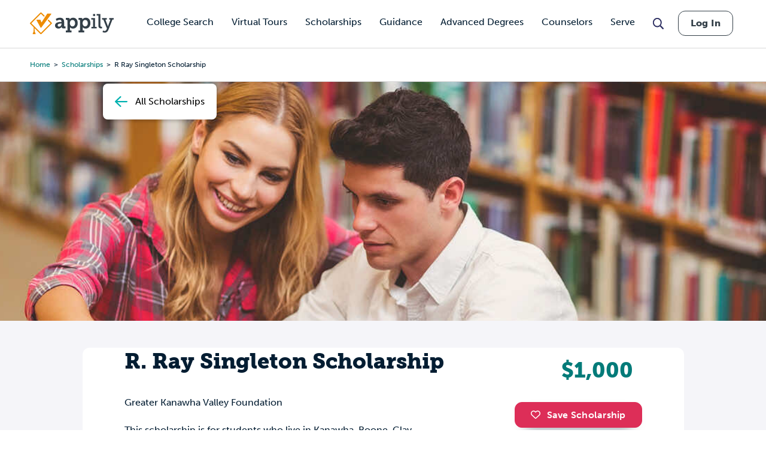

--- FILE ---
content_type: text/html; charset=utf-8
request_url: https://www.google.com/recaptcha/api2/aframe
body_size: 184
content:
<!DOCTYPE HTML><html><head><meta http-equiv="content-type" content="text/html; charset=UTF-8"></head><body><script nonce="QEL37tLylukNjYxsZ7ju2g">/** Anti-fraud and anti-abuse applications only. See google.com/recaptcha */ try{var clients={'sodar':'https://pagead2.googlesyndication.com/pagead/sodar?'};window.addEventListener("message",function(a){try{if(a.source===window.parent){var b=JSON.parse(a.data);var c=clients[b['id']];if(c){var d=document.createElement('img');d.src=c+b['params']+'&rc='+(localStorage.getItem("rc::a")?sessionStorage.getItem("rc::b"):"");window.document.body.appendChild(d);sessionStorage.setItem("rc::e",parseInt(sessionStorage.getItem("rc::e")||0)+1);localStorage.setItem("rc::h",'1769076038541');}}}catch(b){}});window.parent.postMessage("_grecaptcha_ready", "*");}catch(b){}</script></body></html>

--- FILE ---
content_type: text/css
request_url: https://www.appily.com/sites/default/files/css/css_Jt5Rzf4uQdmpAsMo6TACfMSQ5uEGUtbTp2npysylEnU.css?delta=1&language=en&theme=fingerprint&include=eJxNxsENgDAIAMCFGhnJ0IINFqGhmOj2fr3XtcEk6bGLEVtW9Tbg99I8GCjuibrhiU85xDrHDLGErl5Ry3pX8gUVF38EQR9r
body_size: 10035
content:
/* @license GPL-2.0-or-later https://www.drupal.org/licensing/faq */
@font-face{font-family:'FontAwesome';src:url(/themes/custom/fingerprint/fonts/fontawesome-webfont.eot?v=4.7.0);src:url(/themes/custom/fingerprint/fonts/fontawesome-webfont.eot#iefix&v=4.7.0) format('embedded-opentype'),url(/themes/custom/fingerprint/fonts/fontawesome-webfont.woff2?v=4.7.0) format('woff2'),url(/themes/custom/fingerprint/fonts/fontawesome-webfont.woff?v=4.7.0) format('woff'),url(/themes/custom/fingerprint/fonts/fontawesome-webfont.ttf?v=4.7.0) format('truetype'),url(/themes/custom/fingerprint/fonts/fontawesome-webfont.svg?v=4.7.0#fontawesomeregular) format('svg');font-weight:normal;font-style:normal}.fa{display:inline-block;font:normal normal normal 14px/1 FontAwesome;font-size:inherit;text-rendering:auto;-webkit-font-smoothing:antialiased;-moz-osx-font-smoothing:grayscale}.fa-lg{font-size:1.33333333em;line-height:.75em;vertical-align:-15%}.fa-2x{font-size:2em}.fa-3x{font-size:3em}.fa-4x{font-size:4em}.fa-5x{font-size:5em}.fa-fw{width:1.28571429em;text-align:center}.fa-ul{padding-left:0;margin-left:2.14285714em;list-style-type:none}.fa-ul>li{position:relative}.fa-li{position:absolute;left:-2.14285714em;width:2.14285714em;top:.14285714em;text-align:center}.fa-li.fa-lg{left:-1.85714286em}.fa-border{padding:.2em .25em .15em;border:solid .08em #eee;border-radius:.1em}.fa-pull-left{float:left}.fa-pull-right{float:right}.fa.fa-pull-left{margin-right:.3em}.fa.fa-pull-right{margin-left:.3em}.pull-right{float:right}.pull-left{float:left}.fa.pull-left{margin-right:.3em}.fa.pull-right{margin-left:.3em}.fa-spin{-webkit-animation:fa-spin 2s infinite linear;animation:fa-spin 2s infinite linear}.fa-pulse{-webkit-animation:fa-spin 1s infinite steps(8);animation:fa-spin 1s infinite steps(8)}@-webkit-keyframes fa-spin{0%{-webkit-transform:rotate(0deg);transform:rotate(0deg)}100%{-webkit-transform:rotate(359deg);transform:rotate(359deg)}}@keyframes fa-spin{0%{-webkit-transform:rotate(0deg);transform:rotate(0deg)}100%{-webkit-transform:rotate(359deg);transform:rotate(359deg)}}.fa-rotate-90{-ms-filter:"progid:DXImageTransform.Microsoft.BasicImage(rotation=1)";-webkit-transform:rotate(90deg);-ms-transform:rotate(90deg);transform:rotate(90deg)}.fa-rotate-180{-ms-filter:"progid:DXImageTransform.Microsoft.BasicImage(rotation=2)";-webkit-transform:rotate(180deg);-ms-transform:rotate(180deg);transform:rotate(180deg)}.fa-rotate-270{-ms-filter:"progid:DXImageTransform.Microsoft.BasicImage(rotation=3)";-webkit-transform:rotate(270deg);-ms-transform:rotate(270deg);transform:rotate(270deg)}.fa-flip-horizontal{-ms-filter:"progid:DXImageTransform.Microsoft.BasicImage(rotation=0, mirror=1)";-webkit-transform:scale(-1,1);-ms-transform:scale(-1,1);transform:scale(-1,1)}.fa-flip-vertical{-ms-filter:"progid:DXImageTransform.Microsoft.BasicImage(rotation=2, mirror=1)";-webkit-transform:scale(1,-1);-ms-transform:scale(1,-1);transform:scale(1,-1)}:root .fa-rotate-90,:root .fa-rotate-180,:root .fa-rotate-270,:root .fa-flip-horizontal,:root .fa-flip-vertical{filter:none}.fa-stack{position:relative;display:inline-block;width:2em;height:2em;line-height:2em;vertical-align:middle}.fa-stack-1x,.fa-stack-2x{position:absolute;left:0;width:100%;text-align:center}.fa-stack-1x{line-height:inherit}.fa-stack-2x{font-size:2em}.fa-inverse{color:#fff}.fa-glass:before{content:"\f000"}.fa-music:before{content:"\f001"}.fa-search:before{content:"\f002"}.fa-envelope-o:before{content:"\f003"}.fa-heart:before{content:"\f004"}.fa-star:before{content:"\f005"}.fa-star-o:before{content:"\f006"}.fa-user:before{content:"\f007"}.fa-film:before{content:"\f008"}.fa-th-large:before{content:"\f009"}.fa-th:before{content:"\f00a"}.fa-th-list:before{content:"\f00b"}.fa-check:before{content:"\f00c"}.fa-remove:before,.fa-close:before,.fa-times:before{content:"\f00d"}.fa-search-plus:before{content:"\f00e"}.fa-search-minus:before{content:"\f010"}.fa-power-off:before{content:"\f011"}.fa-signal:before{content:"\f012"}.fa-gear:before,.fa-cog:before{content:"\f013"}.fa-trash-o:before{content:"\f014"}.fa-home:before{content:"\f015"}.fa-file-o:before{content:"\f016"}.fa-clock-o:before{content:"\f017"}.fa-road:before{content:"\f018"}.fa-download:before{content:"\f019"}.fa-arrow-circle-o-down:before{content:"\f01a"}.fa-arrow-circle-o-up:before{content:"\f01b"}.fa-inbox:before{content:"\f01c"}.fa-play-circle-o:before{content:"\f01d"}.fa-rotate-right:before,.fa-repeat:before{content:"\f01e"}.fa-refresh:before{content:"\f021"}.fa-list-alt:before{content:"\f022"}.fa-lock:before{content:"\f023"}.fa-flag:before{content:"\f024"}.fa-headphones:before{content:"\f025"}.fa-volume-off:before{content:"\f026"}.fa-volume-down:before{content:"\f027"}.fa-volume-up:before{content:"\f028"}.fa-qrcode:before{content:"\f029"}.fa-barcode:before{content:"\f02a"}.fa-tag:before{content:"\f02b"}.fa-tags:before{content:"\f02c"}.fa-book:before{content:"\f02d"}.fa-bookmark:before{content:"\f02e"}.fa-print:before{content:"\f02f"}.fa-camera:before{content:"\f030"}.fa-font:before{content:"\f031"}.fa-bold:before{content:"\f032"}.fa-italic:before{content:"\f033"}.fa-text-height:before{content:"\f034"}.fa-text-width:before{content:"\f035"}.fa-align-left:before{content:"\f036"}.fa-align-center:before{content:"\f037"}.fa-align-right:before{content:"\f038"}.fa-align-justify:before{content:"\f039"}.fa-list:before{content:"\f03a"}.fa-dedent:before,.fa-outdent:before{content:"\f03b"}.fa-indent:before{content:"\f03c"}.fa-video-camera:before{content:"\f03d"}.fa-photo:before,.fa-image:before,.fa-picture-o:before{content:"\f03e"}.fa-pencil:before{content:"\f040"}.fa-map-marker:before{content:"\f041"}.fa-adjust:before{content:"\f042"}.fa-tint:before{content:"\f043"}.fa-edit:before,.fa-pencil-square-o:before{content:"\f044"}.fa-share-square-o:before{content:"\f045"}.fa-check-square-o:before{content:"\f046"}.fa-arrows:before{content:"\f047"}.fa-step-backward:before{content:"\f048"}.fa-fast-backward:before{content:"\f049"}.fa-backward:before{content:"\f04a"}.fa-play:before{content:"\f04b"}.fa-pause:before{content:"\f04c"}.fa-stop:before{content:"\f04d"}.fa-forward:before{content:"\f04e"}.fa-fast-forward:before{content:"\f050"}.fa-step-forward:before{content:"\f051"}.fa-eject:before{content:"\f052"}.fa-chevron-left:before{content:"\f053"}.fa-chevron-right:before{content:"\f054"}.fa-plus-circle:before{content:"\f055"}.fa-minus-circle:before{content:"\f056"}.fa-times-circle:before{content:"\f057"}.fa-check-circle:before{content:"\f058"}.fa-question-circle:before{content:"\f059"}.fa-info-circle:before{content:"\f05a"}.fa-crosshairs:before{content:"\f05b"}.fa-times-circle-o:before{content:"\f05c"}.fa-check-circle-o:before{content:"\f05d"}.fa-ban:before{content:"\f05e"}.fa-arrow-left:before{content:"\f060"}.fa-arrow-right:before{content:"\f061"}.fa-arrow-up:before{content:"\f062"}.fa-arrow-down:before{content:"\f063"}.fa-mail-forward:before,.fa-share:before{content:"\f064"}.fa-expand:before{content:"\f065"}.fa-compress:before{content:"\f066"}.fa-plus:before{content:"\f067"}.fa-minus:before{content:"\f068"}.fa-asterisk:before{content:"\f069"}.fa-exclamation-circle:before{content:"\f06a"}.fa-gift:before{content:"\f06b"}.fa-leaf:before{content:"\f06c"}.fa-fire:before{content:"\f06d"}.fa-eye:before{content:"\f06e"}.fa-eye-slash:before{content:"\f070"}.fa-warning:before,.fa-exclamation-triangle:before{content:"\f071"}.fa-plane:before{content:"\f072"}.fa-calendar:before{content:"\f073"}.fa-random:before{content:"\f074"}.fa-comment:before{content:"\f075"}.fa-magnet:before{content:"\f076"}.fa-chevron-up:before{content:"\f077"}.fa-chevron-down:before{content:"\f078"}.fa-retweet:before{content:"\f079"}.fa-shopping-cart:before{content:"\f07a"}.fa-folder:before{content:"\f07b"}.fa-folder-open:before{content:"\f07c"}.fa-arrows-v:before{content:"\f07d"}.fa-arrows-h:before{content:"\f07e"}.fa-bar-chart-o:before,.fa-bar-chart:before{content:"\f080"}.fa-twitter-square:before{content:"\f081"}.fa-facebook-square:before{content:"\f082"}.fa-camera-retro:before{content:"\f083"}.fa-key:before{content:"\f084"}.fa-gears:before,.fa-cogs:before{content:"\f085"}.fa-comments:before{content:"\f086"}.fa-thumbs-o-up:before{content:"\f087"}.fa-thumbs-o-down:before{content:"\f088"}.fa-star-half:before{content:"\f089"}.fa-heart-o:before{content:"\f08a"}.fa-sign-out:before{content:"\f08b"}.fa-linkedin-square:before{content:"\f08c"}.fa-thumb-tack:before{content:"\f08d"}.fa-external-link:before{content:"\f08e"}.fa-sign-in:before{content:"\f090"}.fa-trophy:before{content:"\f091"}.fa-github-square:before{content:"\f092"}.fa-upload:before{content:"\f093"}.fa-lemon-o:before{content:"\f094"}.fa-phone:before{content:"\f095"}.fa-square-o:before{content:"\f096"}.fa-bookmark-o:before{content:"\f097"}.fa-phone-square:before{content:"\f098"}.fa-twitter:before{content:"\f099"}.fa-facebook-f:before,.fa-facebook:before{content:"\f09a"}.fa-github:before{content:"\f09b"}.fa-unlock:before{content:"\f09c"}.fa-credit-card:before{content:"\f09d"}.fa-feed:before,.fa-rss:before{content:"\f09e"}.fa-hdd-o:before{content:"\f0a0"}.fa-bullhorn:before{content:"\f0a1"}.fa-bell:before{content:"\f0f3"}.fa-certificate:before{content:"\f0a3"}.fa-hand-o-right:before{content:"\f0a4"}.fa-hand-o-left:before{content:"\f0a5"}.fa-hand-o-up:before{content:"\f0a6"}.fa-hand-o-down:before{content:"\f0a7"}.fa-arrow-circle-left:before{content:"\f0a8"}.fa-arrow-circle-right:before{content:"\f0a9"}.fa-arrow-circle-up:before{content:"\f0aa"}.fa-arrow-circle-down:before{content:"\f0ab"}.fa-globe:before{content:"\f0ac"}.fa-wrench:before{content:"\f0ad"}.fa-tasks:before{content:"\f0ae"}.fa-filter:before{content:"\f0b0"}.fa-briefcase:before{content:"\f0b1"}.fa-arrows-alt:before{content:"\f0b2"}.fa-group:before,.fa-users:before{content:"\f0c0"}.fa-chain:before,.fa-link:before{content:"\f0c1"}.fa-cloud:before{content:"\f0c2"}.fa-flask:before{content:"\f0c3"}.fa-cut:before,.fa-scissors:before{content:"\f0c4"}.fa-copy:before,.fa-files-o:before{content:"\f0c5"}.fa-paperclip:before{content:"\f0c6"}.fa-save:before,.fa-floppy-o:before{content:"\f0c7"}.fa-square:before{content:"\f0c8"}.fa-navicon:before,.fa-reorder:before,.fa-bars:before{content:"\f0c9"}.fa-list-ul:before{content:"\f0ca"}.fa-list-ol:before{content:"\f0cb"}.fa-strikethrough:before{content:"\f0cc"}.fa-underline:before{content:"\f0cd"}.fa-table:before{content:"\f0ce"}.fa-magic:before{content:"\f0d0"}.fa-truck:before{content:"\f0d1"}.fa-pinterest:before{content:"\f0d2"}.fa-pinterest-square:before{content:"\f0d3"}.fa-google-plus-square:before{content:"\f0d4"}.fa-google-plus:before{content:"\f0d5"}.fa-money:before{content:"\f0d6"}.fa-caret-down:before{content:"\f0d7"}.fa-caret-up:before{content:"\f0d8"}.fa-caret-left:before{content:"\f0d9"}.fa-caret-right:before{content:"\f0da"}.fa-columns:before{content:"\f0db"}.fa-unsorted:before,.fa-sort:before{content:"\f0dc"}.fa-sort-down:before,.fa-sort-desc:before{content:"\f0dd"}.fa-sort-up:before,.fa-sort-asc:before{content:"\f0de"}.fa-envelope:before{content:"\f0e0"}.fa-linkedin:before{content:"\f0e1"}.fa-rotate-left:before,.fa-undo:before{content:"\f0e2"}.fa-legal:before,.fa-gavel:before{content:"\f0e3"}.fa-dashboard:before,.fa-tachometer:before{content:"\f0e4"}.fa-comment-o:before{content:"\f0e5"}.fa-comments-o:before{content:"\f0e6"}.fa-flash:before,.fa-bolt:before{content:"\f0e7"}.fa-sitemap:before{content:"\f0e8"}.fa-umbrella:before{content:"\f0e9"}.fa-paste:before,.fa-clipboard:before{content:"\f0ea"}.fa-lightbulb-o:before{content:"\f0eb"}.fa-exchange:before{content:"\f0ec"}.fa-cloud-download:before{content:"\f0ed"}.fa-cloud-upload:before{content:"\f0ee"}.fa-user-md:before{content:"\f0f0"}.fa-stethoscope:before{content:"\f0f1"}.fa-suitcase:before{content:"\f0f2"}.fa-bell-o:before{content:"\f0a2"}.fa-coffee:before{content:"\f0f4"}.fa-cutlery:before{content:"\f0f5"}.fa-file-text-o:before{content:"\f0f6"}.fa-building-o:before{content:"\f0f7"}.fa-hospital-o:before{content:"\f0f8"}.fa-ambulance:before{content:"\f0f9"}.fa-medkit:before{content:"\f0fa"}.fa-fighter-jet:before{content:"\f0fb"}.fa-beer:before{content:"\f0fc"}.fa-h-square:before{content:"\f0fd"}.fa-plus-square:before{content:"\f0fe"}.fa-angle-double-left:before{content:"\f100"}.fa-angle-double-right:before{content:"\f101"}.fa-angle-double-up:before{content:"\f102"}.fa-angle-double-down:before{content:"\f103"}.fa-angle-left:before{content:"\f104"}.fa-angle-right:before{content:"\f105"}.fa-angle-up:before{content:"\f106"}.fa-angle-down:before{content:"\f107"}.fa-desktop:before{content:"\f108"}.fa-laptop:before{content:"\f109"}.fa-tablet:before{content:"\f10a"}.fa-mobile-phone:before,.fa-mobile:before{content:"\f10b"}.fa-circle-o:before{content:"\f10c"}.fa-quote-left:before{content:"\f10d"}.fa-quote-right:before{content:"\f10e"}.fa-spinner:before{content:"\f110"}.fa-circle:before{content:"\f111"}.fa-mail-reply:before,.fa-reply:before{content:"\f112"}.fa-github-alt:before{content:"\f113"}.fa-folder-o:before{content:"\f114"}.fa-folder-open-o:before{content:"\f115"}.fa-smile-o:before{content:"\f118"}.fa-frown-o:before{content:"\f119"}.fa-meh-o:before{content:"\f11a"}.fa-gamepad:before{content:"\f11b"}.fa-keyboard-o:before{content:"\f11c"}.fa-flag-o:before{content:"\f11d"}.fa-flag-checkered:before{content:"\f11e"}.fa-terminal:before{content:"\f120"}.fa-code:before{content:"\f121"}.fa-mail-reply-all:before,.fa-reply-all:before{content:"\f122"}.fa-star-half-empty:before,.fa-star-half-full:before,.fa-star-half-o:before{content:"\f123"}.fa-location-arrow:before{content:"\f124"}.fa-crop:before{content:"\f125"}.fa-code-fork:before{content:"\f126"}.fa-unlink:before,.fa-chain-broken:before{content:"\f127"}.fa-question:before{content:"\f128"}.fa-info:before{content:"\f129"}.fa-exclamation:before{content:"\f12a"}.fa-superscript:before{content:"\f12b"}.fa-subscript:before{content:"\f12c"}.fa-eraser:before{content:"\f12d"}.fa-puzzle-piece:before{content:"\f12e"}.fa-microphone:before{content:"\f130"}.fa-microphone-slash:before{content:"\f131"}.fa-shield:before{content:"\f132"}.fa-calendar-o:before{content:"\f133"}.fa-fire-extinguisher:before{content:"\f134"}.fa-rocket:before{content:"\f135"}.fa-maxcdn:before{content:"\f136"}.fa-chevron-circle-left:before{content:"\f137"}.fa-chevron-circle-right:before{content:"\f138"}.fa-chevron-circle-up:before{content:"\f139"}.fa-chevron-circle-down:before{content:"\f13a"}.fa-html5:before{content:"\f13b"}.fa-css3:before{content:"\f13c"}.fa-anchor:before{content:"\f13d"}.fa-unlock-alt:before{content:"\f13e"}.fa-bullseye:before{content:"\f140"}.fa-ellipsis-h:before{content:"\f141"}.fa-ellipsis-v:before{content:"\f142"}.fa-rss-square:before{content:"\f143"}.fa-play-circle:before{content:"\f144"}.fa-ticket:before{content:"\f145"}.fa-minus-square:before{content:"\f146"}.fa-minus-square-o:before{content:"\f147"}.fa-level-up:before{content:"\f148"}.fa-level-down:before{content:"\f149"}.fa-check-square:before{content:"\f14a"}.fa-pencil-square:before{content:"\f14b"}.fa-external-link-square:before{content:"\f14c"}.fa-share-square:before{content:"\f14d"}.fa-compass:before{content:"\f14e"}.fa-toggle-down:before,.fa-caret-square-o-down:before{content:"\f150"}.fa-toggle-up:before,.fa-caret-square-o-up:before{content:"\f151"}.fa-toggle-right:before,.fa-caret-square-o-right:before{content:"\f152"}.fa-euro:before,.fa-eur:before{content:"\f153"}.fa-gbp:before{content:"\f154"}.fa-dollar:before,.fa-usd:before{content:"\f155"}.fa-rupee:before,.fa-inr:before{content:"\f156"}.fa-cny:before,.fa-rmb:before,.fa-yen:before,.fa-jpy:before{content:"\f157"}.fa-ruble:before,.fa-rouble:before,.fa-rub:before{content:"\f158"}.fa-won:before,.fa-krw:before{content:"\f159"}.fa-bitcoin:before,.fa-btc:before{content:"\f15a"}.fa-file:before{content:"\f15b"}.fa-file-text:before{content:"\f15c"}.fa-sort-alpha-asc:before{content:"\f15d"}.fa-sort-alpha-desc:before{content:"\f15e"}.fa-sort-amount-asc:before{content:"\f160"}.fa-sort-amount-desc:before{content:"\f161"}.fa-sort-numeric-asc:before{content:"\f162"}.fa-sort-numeric-desc:before{content:"\f163"}.fa-thumbs-up:before{content:"\f164"}.fa-thumbs-down:before{content:"\f165"}.fa-youtube-square:before{content:"\f166"}.fa-youtube:before{content:"\f167"}.fa-xing:before{content:"\f168"}.fa-xing-square:before{content:"\f169"}.fa-youtube-play:before{content:"\f16a"}.fa-dropbox:before{content:"\f16b"}.fa-stack-overflow:before{content:"\f16c"}.fa-instagram:before{content:"\f16d"}.fa-flickr:before{content:"\f16e"}.fa-adn:before{content:"\f170"}.fa-bitbucket:before{content:"\f171"}.fa-bitbucket-square:before{content:"\f172"}.fa-tumblr:before{content:"\f173"}.fa-tumblr-square:before{content:"\f174"}.fa-long-arrow-down:before{content:"\f175"}.fa-long-arrow-up:before{content:"\f176"}.fa-long-arrow-left:before{content:"\f177"}.fa-long-arrow-right:before{content:"\f178"}.fa-apple:before{content:"\f179"}.fa-windows:before{content:"\f17a"}.fa-android:before{content:"\f17b"}.fa-linux:before{content:"\f17c"}.fa-dribbble:before{content:"\f17d"}.fa-skype:before{content:"\f17e"}.fa-foursquare:before{content:"\f180"}.fa-trello:before{content:"\f181"}.fa-female:before{content:"\f182"}.fa-male:before{content:"\f183"}.fa-gittip:before,.fa-gratipay:before{content:"\f184"}.fa-sun-o:before{content:"\f185"}.fa-moon-o:before{content:"\f186"}.fa-archive:before{content:"\f187"}.fa-bug:before{content:"\f188"}.fa-vk:before{content:"\f189"}.fa-weibo:before{content:"\f18a"}.fa-renren:before{content:"\f18b"}.fa-pagelines:before{content:"\f18c"}.fa-stack-exchange:before{content:"\f18d"}.fa-arrow-circle-o-right:before{content:"\f18e"}.fa-arrow-circle-o-left:before{content:"\f190"}.fa-toggle-left:before,.fa-caret-square-o-left:before{content:"\f191"}.fa-dot-circle-o:before{content:"\f192"}.fa-wheelchair:before{content:"\f193"}.fa-vimeo-square:before{content:"\f194"}.fa-turkish-lira:before,.fa-try:before{content:"\f195"}.fa-plus-square-o:before{content:"\f196"}.fa-space-shuttle:before{content:"\f197"}.fa-slack:before{content:"\f198"}.fa-envelope-square:before{content:"\f199"}.fa-wordpress:before{content:"\f19a"}.fa-openid:before{content:"\f19b"}.fa-institution:before,.fa-bank:before,.fa-university:before{content:"\f19c"}.fa-mortar-board:before,.fa-graduation-cap:before{content:"\f19d"}.fa-yahoo:before{content:"\f19e"}.fa-google:before{content:"\f1a0"}.fa-reddit:before{content:"\f1a1"}.fa-reddit-square:before{content:"\f1a2"}.fa-stumbleupon-circle:before{content:"\f1a3"}.fa-stumbleupon:before{content:"\f1a4"}.fa-delicious:before{content:"\f1a5"}.fa-digg:before{content:"\f1a6"}.fa-pied-piper-pp:before{content:"\f1a7"}.fa-pied-piper-alt:before{content:"\f1a8"}.fa-drupal:before{content:"\f1a9"}.fa-joomla:before{content:"\f1aa"}.fa-language:before{content:"\f1ab"}.fa-fax:before{content:"\f1ac"}.fa-building:before{content:"\f1ad"}.fa-child:before{content:"\f1ae"}.fa-paw:before{content:"\f1b0"}.fa-spoon:before{content:"\f1b1"}.fa-cube:before{content:"\f1b2"}.fa-cubes:before{content:"\f1b3"}.fa-behance:before{content:"\f1b4"}.fa-behance-square:before{content:"\f1b5"}.fa-steam:before{content:"\f1b6"}.fa-steam-square:before{content:"\f1b7"}.fa-recycle:before{content:"\f1b8"}.fa-automobile:before,.fa-car:before{content:"\f1b9"}.fa-cab:before,.fa-taxi:before{content:"\f1ba"}.fa-tree:before{content:"\f1bb"}.fa-spotify:before{content:"\f1bc"}.fa-deviantart:before{content:"\f1bd"}.fa-soundcloud:before{content:"\f1be"}.fa-database:before{content:"\f1c0"}.fa-file-pdf-o:before{content:"\f1c1"}.fa-file-word-o:before{content:"\f1c2"}.fa-file-excel-o:before{content:"\f1c3"}.fa-file-powerpoint-o:before{content:"\f1c4"}.fa-file-photo-o:before,.fa-file-picture-o:before,.fa-file-image-o:before{content:"\f1c5"}.fa-file-zip-o:before,.fa-file-archive-o:before{content:"\f1c6"}.fa-file-sound-o:before,.fa-file-audio-o:before{content:"\f1c7"}.fa-file-movie-o:before,.fa-file-video-o:before{content:"\f1c8"}.fa-file-code-o:before{content:"\f1c9"}.fa-vine:before{content:"\f1ca"}.fa-codepen:before{content:"\f1cb"}.fa-jsfiddle:before{content:"\f1cc"}.fa-life-bouy:before,.fa-life-buoy:before,.fa-life-saver:before,.fa-support:before,.fa-life-ring:before{content:"\f1cd"}.fa-circle-o-notch:before{content:"\f1ce"}.fa-ra:before,.fa-resistance:before,.fa-rebel:before{content:"\f1d0"}.fa-ge:before,.fa-empire:before{content:"\f1d1"}.fa-git-square:before{content:"\f1d2"}.fa-git:before{content:"\f1d3"}.fa-y-combinator-square:before,.fa-yc-square:before,.fa-hacker-news:before{content:"\f1d4"}.fa-tencent-weibo:before{content:"\f1d5"}.fa-qq:before{content:"\f1d6"}.fa-wechat:before,.fa-weixin:before{content:"\f1d7"}.fa-send:before,.fa-paper-plane:before{content:"\f1d8"}.fa-send-o:before,.fa-paper-plane-o:before{content:"\f1d9"}.fa-history:before{content:"\f1da"}.fa-circle-thin:before{content:"\f1db"}.fa-header:before{content:"\f1dc"}.fa-paragraph:before{content:"\f1dd"}.fa-sliders:before{content:"\f1de"}.fa-share-alt:before{content:"\f1e0"}.fa-share-alt-square:before{content:"\f1e1"}.fa-bomb:before{content:"\f1e2"}.fa-soccer-ball-o:before,.fa-futbol-o:before{content:"\f1e3"}.fa-tty:before{content:"\f1e4"}.fa-binoculars:before{content:"\f1e5"}.fa-plug:before{content:"\f1e6"}.fa-slideshare:before{content:"\f1e7"}.fa-twitch:before{content:"\f1e8"}.fa-yelp:before{content:"\f1e9"}.fa-newspaper-o:before{content:"\f1ea"}.fa-wifi:before{content:"\f1eb"}.fa-calculator:before{content:"\f1ec"}.fa-paypal:before{content:"\f1ed"}.fa-google-wallet:before{content:"\f1ee"}.fa-cc-visa:before{content:"\f1f0"}.fa-cc-mastercard:before{content:"\f1f1"}.fa-cc-discover:before{content:"\f1f2"}.fa-cc-amex:before{content:"\f1f3"}.fa-cc-paypal:before{content:"\f1f4"}.fa-cc-stripe:before{content:"\f1f5"}.fa-bell-slash:before{content:"\f1f6"}.fa-bell-slash-o:before{content:"\f1f7"}.fa-trash:before{content:"\f1f8"}.fa-copyright:before{content:"\f1f9"}.fa-at:before{content:"\f1fa"}.fa-eyedropper:before{content:"\f1fb"}.fa-paint-brush:before{content:"\f1fc"}.fa-birthday-cake:before{content:"\f1fd"}.fa-area-chart:before{content:"\f1fe"}.fa-pie-chart:before{content:"\f200"}.fa-line-chart:before{content:"\f201"}.fa-lastfm:before{content:"\f202"}.fa-lastfm-square:before{content:"\f203"}.fa-toggle-off:before{content:"\f204"}.fa-toggle-on:before{content:"\f205"}.fa-bicycle:before{content:"\f206"}.fa-bus:before{content:"\f207"}.fa-ioxhost:before{content:"\f208"}.fa-angellist:before{content:"\f209"}.fa-cc:before{content:"\f20a"}.fa-shekel:before,.fa-sheqel:before,.fa-ils:before{content:"\f20b"}.fa-meanpath:before{content:"\f20c"}.fa-buysellads:before{content:"\f20d"}.fa-connectdevelop:before{content:"\f20e"}.fa-dashcube:before{content:"\f210"}.fa-forumbee:before{content:"\f211"}.fa-leanpub:before{content:"\f212"}.fa-sellsy:before{content:"\f213"}.fa-shirtsinbulk:before{content:"\f214"}.fa-simplybuilt:before{content:"\f215"}.fa-skyatlas:before{content:"\f216"}.fa-cart-plus:before{content:"\f217"}.fa-cart-arrow-down:before{content:"\f218"}.fa-diamond:before{content:"\f219"}.fa-ship:before{content:"\f21a"}.fa-user-secret:before{content:"\f21b"}.fa-motorcycle:before{content:"\f21c"}.fa-street-view:before{content:"\f21d"}.fa-heartbeat:before{content:"\f21e"}.fa-venus:before{content:"\f221"}.fa-mars:before{content:"\f222"}.fa-mercury:before{content:"\f223"}.fa-intersex:before,.fa-transgender:before{content:"\f224"}.fa-transgender-alt:before{content:"\f225"}.fa-venus-double:before{content:"\f226"}.fa-mars-double:before{content:"\f227"}.fa-venus-mars:before{content:"\f228"}.fa-mars-stroke:before{content:"\f229"}.fa-mars-stroke-v:before{content:"\f22a"}.fa-mars-stroke-h:before{content:"\f22b"}.fa-neuter:before{content:"\f22c"}.fa-genderless:before{content:"\f22d"}.fa-facebook-official:before{content:"\f230"}.fa-pinterest-p:before{content:"\f231"}.fa-whatsapp:before{content:"\f232"}.fa-server:before{content:"\f233"}.fa-user-plus:before{content:"\f234"}.fa-user-times:before{content:"\f235"}.fa-hotel:before,.fa-bed:before{content:"\f236"}.fa-viacoin:before{content:"\f237"}.fa-train:before{content:"\f238"}.fa-subway:before{content:"\f239"}.fa-medium:before{content:"\f23a"}.fa-yc:before,.fa-y-combinator:before{content:"\f23b"}.fa-optin-monster:before{content:"\f23c"}.fa-opencart:before{content:"\f23d"}.fa-expeditedssl:before{content:"\f23e"}.fa-battery-4:before,.fa-battery:before,.fa-battery-full:before{content:"\f240"}.fa-battery-3:before,.fa-battery-three-quarters:before{content:"\f241"}.fa-battery-2:before,.fa-battery-half:before{content:"\f242"}.fa-battery-1:before,.fa-battery-quarter:before{content:"\f243"}.fa-battery-0:before,.fa-battery-empty:before{content:"\f244"}.fa-mouse-pointer:before{content:"\f245"}.fa-i-cursor:before{content:"\f246"}.fa-object-group:before{content:"\f247"}.fa-object-ungroup:before{content:"\f248"}.fa-sticky-note:before{content:"\f249"}.fa-sticky-note-o:before{content:"\f24a"}.fa-cc-jcb:before{content:"\f24b"}.fa-cc-diners-club:before{content:"\f24c"}.fa-clone:before{content:"\f24d"}.fa-balance-scale:before{content:"\f24e"}.fa-hourglass-o:before{content:"\f250"}.fa-hourglass-1:before,.fa-hourglass-start:before{content:"\f251"}.fa-hourglass-2:before,.fa-hourglass-half:before{content:"\f252"}.fa-hourglass-3:before,.fa-hourglass-end:before{content:"\f253"}.fa-hourglass:before{content:"\f254"}.fa-hand-grab-o:before,.fa-hand-rock-o:before{content:"\f255"}.fa-hand-stop-o:before,.fa-hand-paper-o:before{content:"\f256"}.fa-hand-scissors-o:before{content:"\f257"}.fa-hand-lizard-o:before{content:"\f258"}.fa-hand-spock-o:before{content:"\f259"}.fa-hand-pointer-o:before{content:"\f25a"}.fa-hand-peace-o:before{content:"\f25b"}.fa-trademark:before{content:"\f25c"}.fa-registered:before{content:"\f25d"}.fa-creative-commons:before{content:"\f25e"}.fa-gg:before{content:"\f260"}.fa-gg-circle:before{content:"\f261"}.fa-tripadvisor:before{content:"\f262"}.fa-odnoklassniki:before{content:"\f263"}.fa-odnoklassniki-square:before{content:"\f264"}.fa-get-pocket:before{content:"\f265"}.fa-wikipedia-w:before{content:"\f266"}.fa-safari:before{content:"\f267"}.fa-chrome:before{content:"\f268"}.fa-firefox:before{content:"\f269"}.fa-opera:before{content:"\f26a"}.fa-internet-explorer:before{content:"\f26b"}.fa-tv:before,.fa-television:before{content:"\f26c"}.fa-contao:before{content:"\f26d"}.fa-500px:before{content:"\f26e"}.fa-amazon:before{content:"\f270"}.fa-calendar-plus-o:before{content:"\f271"}.fa-calendar-minus-o:before{content:"\f272"}.fa-calendar-times-o:before{content:"\f273"}.fa-calendar-check-o:before{content:"\f274"}.fa-industry:before{content:"\f275"}.fa-map-pin:before{content:"\f276"}.fa-map-signs:before{content:"\f277"}.fa-map-o:before{content:"\f278"}.fa-map:before{content:"\f279"}.fa-commenting:before{content:"\f27a"}.fa-commenting-o:before{content:"\f27b"}.fa-houzz:before{content:"\f27c"}.fa-vimeo:before{content:"\f27d"}.fa-black-tie:before{content:"\f27e"}.fa-fonticons:before{content:"\f280"}.fa-reddit-alien:before{content:"\f281"}.fa-edge:before{content:"\f282"}.fa-credit-card-alt:before{content:"\f283"}.fa-codiepie:before{content:"\f284"}.fa-modx:before{content:"\f285"}.fa-fort-awesome:before{content:"\f286"}.fa-usb:before{content:"\f287"}.fa-product-hunt:before{content:"\f288"}.fa-mixcloud:before{content:"\f289"}.fa-scribd:before{content:"\f28a"}.fa-pause-circle:before{content:"\f28b"}.fa-pause-circle-o:before{content:"\f28c"}.fa-stop-circle:before{content:"\f28d"}.fa-stop-circle-o:before{content:"\f28e"}.fa-shopping-bag:before{content:"\f290"}.fa-shopping-basket:before{content:"\f291"}.fa-hashtag:before{content:"\f292"}.fa-bluetooth:before{content:"\f293"}.fa-bluetooth-b:before{content:"\f294"}.fa-percent:before{content:"\f295"}.fa-gitlab:before{content:"\f296"}.fa-wpbeginner:before{content:"\f297"}.fa-wpforms:before{content:"\f298"}.fa-envira:before{content:"\f299"}.fa-universal-access:before{content:"\f29a"}.fa-wheelchair-alt:before{content:"\f29b"}.fa-question-circle-o:before{content:"\f29c"}.fa-blind:before{content:"\f29d"}.fa-audio-description:before{content:"\f29e"}.fa-volume-control-phone:before{content:"\f2a0"}.fa-braille:before{content:"\f2a1"}.fa-assistive-listening-systems:before{content:"\f2a2"}.fa-asl-interpreting:before,.fa-american-sign-language-interpreting:before{content:"\f2a3"}.fa-deafness:before,.fa-hard-of-hearing:before,.fa-deaf:before{content:"\f2a4"}.fa-glide:before{content:"\f2a5"}.fa-glide-g:before{content:"\f2a6"}.fa-signing:before,.fa-sign-language:before{content:"\f2a7"}.fa-low-vision:before{content:"\f2a8"}.fa-viadeo:before{content:"\f2a9"}.fa-viadeo-square:before{content:"\f2aa"}.fa-snapchat:before{content:"\f2ab"}.fa-snapchat-ghost:before{content:"\f2ac"}.fa-snapchat-square:before{content:"\f2ad"}.fa-pied-piper:before{content:"\f2ae"}.fa-first-order:before{content:"\f2b0"}.fa-yoast:before{content:"\f2b1"}.fa-themeisle:before{content:"\f2b2"}.fa-google-plus-circle:before,.fa-google-plus-official:before{content:"\f2b3"}.fa-fa:before,.fa-font-awesome:before{content:"\f2b4"}.fa-handshake-o:before{content:"\f2b5"}.fa-envelope-open:before{content:"\f2b6"}.fa-envelope-open-o:before{content:"\f2b7"}.fa-linode:before{content:"\f2b8"}.fa-address-book:before{content:"\f2b9"}.fa-address-book-o:before{content:"\f2ba"}.fa-vcard:before,.fa-address-card:before{content:"\f2bb"}.fa-vcard-o:before,.fa-address-card-o:before{content:"\f2bc"}.fa-user-circle:before{content:"\f2bd"}.fa-user-circle-o:before{content:"\f2be"}.fa-user-o:before{content:"\f2c0"}.fa-id-badge:before{content:"\f2c1"}.fa-drivers-license:before,.fa-id-card:before{content:"\f2c2"}.fa-drivers-license-o:before,.fa-id-card-o:before{content:"\f2c3"}.fa-quora:before{content:"\f2c4"}.fa-free-code-camp:before{content:"\f2c5"}.fa-telegram:before{content:"\f2c6"}.fa-thermometer-4:before,.fa-thermometer:before,.fa-thermometer-full:before{content:"\f2c7"}.fa-thermometer-3:before,.fa-thermometer-three-quarters:before{content:"\f2c8"}.fa-thermometer-2:before,.fa-thermometer-half:before{content:"\f2c9"}.fa-thermometer-1:before,.fa-thermometer-quarter:before{content:"\f2ca"}.fa-thermometer-0:before,.fa-thermometer-empty:before{content:"\f2cb"}.fa-shower:before{content:"\f2cc"}.fa-bathtub:before,.fa-s15:before,.fa-bath:before{content:"\f2cd"}.fa-podcast:before{content:"\f2ce"}.fa-window-maximize:before{content:"\f2d0"}.fa-window-minimize:before{content:"\f2d1"}.fa-window-restore:before{content:"\f2d2"}.fa-times-rectangle:before,.fa-window-close:before{content:"\f2d3"}.fa-times-rectangle-o:before,.fa-window-close-o:before{content:"\f2d4"}.fa-bandcamp:before{content:"\f2d5"}.fa-grav:before{content:"\f2d6"}.fa-etsy:before{content:"\f2d7"}.fa-imdb:before{content:"\f2d8"}.fa-ravelry:before{content:"\f2d9"}.fa-eercast:before{content:"\f2da"}.fa-microchip:before{content:"\f2db"}.fa-snowflake-o:before{content:"\f2dc"}.fa-superpowers:before{content:"\f2dd"}.fa-wpexplorer:before{content:"\f2de"}.fa-meetup:before{content:"\f2e0"}.sr-only{position:absolute;width:1px;height:1px;padding:0;margin:-1px;overflow:hidden;clip:rect(0,0,0,0);border:0}.sr-only-focusable:active,.sr-only-focusable:focus{position:static;width:auto;height:auto;margin:0;overflow:visible;clip:auto}
.footable.table,.footable.table *,.footable-details.table,.footable-details.table *{-webkit-box-sizing:border-box;-moz-box-sizing:border-box;box-sizing:border-box;}.footable.table th,.footable-details.table th{text-align:left;}.footable.table,.footable-details.table{width:100%;max-width:100%;margin-bottom:20px;}.footable.table > caption + thead > tr:first-child > th,.footable.table > colgroup + thead > tr:first-child > th,.footable.table > thead:first-child > tr:first-child > th,.footable.table > caption + thead > tr:first-child > td,.footable.table > colgroup + thead > tr:first-child > td,.footable.table > thead:first-child > tr:first-child > td,.footable-details.table > caption + thead > tr:first-child > th,.footable-details.table > colgroup + thead > tr:first-child > th,.footable-details.table > thead:first-child > tr:first-child > th,.footable-details.table > caption + thead > tr:first-child > td,.footable-details.table > colgroup + thead > tr:first-child > td,.footable-details.table > thead:first-child > tr:first-child > td{}.footable-details.table > thead > tr > th,.footable-details.table > tbody > tr > th,.footable-details.table > tfoot > tr > th,.footable-details.table > thead > tr > td,.footable-details.table > tbody > tr > td,.footable-details.table > tfoot > tr > td{}.footable.table > thead > tr > th,.footable.table > thead > tr > td,.footable-details.table > thead > tr > th,.footable-details.table > thead > tr > td{vertical-align:bottom;border-bottom:0;}.footable.table-condensed > thead > tr > th,.footable.table-condensed > tbody > tr > th,.footable.table-condensed > tfoot > tr > th,.footable.table-condensed > thead > tr > td,.footable.table-condensed > tbody > tr > td,.footable.table-condensed > tfoot > tr > td,.footable-details.table-condensed > thead > tr > th,.footable-details.table-condensed > tbody > tr > th,.footable-details.table-condensed > tfoot > tr > th,.footable-details.table-condensed > thead > tr > td,.footable-details.table-condensed > tbody > tr > td,.footable-details.table-condensed > tfoot > tr > td{}.footable.table-bordered,.footable-details.table-bordered{}.footable.table-bordered > thead > tr > th,.footable.table-bordered > tbody > tr > th,.footable.table-bordered > tfoot > tr > th,.footable.table-bordered > thead > tr > td,.footable.table-bordered > tbody > tr > td,.footable.table-bordered > tfoot > tr > td,.footable-details.table-bordered > thead > tr > th,.footable-details.table-bordered > tbody > tr > th,.footable-details.table-bordered > tfoot > tr > th,.footable-details.table-bordered > thead > tr > td,.footable-details.table-bordered > tbody > tr > td,.footable-details.table-bordered > tfoot > tr > td{}.footable.table-bordered > thead > tr > th,.footable.table-bordered > thead > tr > td,.footable-details.table-bordered > thead > tr > th,.footable-details.table-bordered > thead > tr > td{border-bottom-width:2px;}.footable.table-striped > tbody > tr:nth-child(odd),.footable-details.table-striped > tbody > tr:nth-child(odd){background-color:#f9f9f9;}.footable.table-hover > tbody > tr:hover,.footable-details.table-hover > tbody > tr:hover{background-color:#f5f5f5;}.footable .btn{display:inline-block;padding:6px 12px;margin-bottom:0;font-size:14px;font-weight:400;line-height:1.42857143;text-align:center;white-space:nowrap;vertical-align:middle;-ms-touch-action:manipulation;touch-action:manipulation;cursor:pointer;-webkit-appearance:button;-webkit-user-select:none;-moz-user-select:none;-ms-user-select:none;user-select:none;background-image:none;border-radius:4px;overflow:visible;text-transform:none;}.footable .btn:hover,.footable .btn:focus,.footable .btn.focus{color:#333;text-decoration:none;}.footable .btn-default{color:#333;background-color:#fff;border-color:#ccc;}.footable .btn-default:hover,.footable .btn-default:focus,.footable .btn-default.focus,.footable .btn-default:active,.footable .btn-default.active,.footable .open > .dropdown-toggle.btn-default{color:#333;background-color:#e6e6e6;border-color:#adadad;}.footable .btn-primary{color:#fff;background-color:#337ab7;border-color:#2e6da4;}.footable .btn-primary:hover,.footable .btn-primary:focus,.footable .btn-primary.focus,.footable .btn-primary:active,.footable .btn-primary.active,.footable .open > .dropdown-toggle.btn-primary{color:#fff;background-color:#286090;border-color:#204d74;}.footable .btn-group,.footable .btn-group-vertical{position:relative;display:inline-block;vertical-align:middle;}.footable .btn-group > .btn:first-child:not(:last-child):not(.dropdown-toggle){border-top-right-radius:0;border-bottom-right-radius:0;}.footable .btn-group > .btn:first-child{margin-left:0;}.footable .btn-group-vertical > .btn,.footable .btn-group > .btn{position:relative;float:left;}.footable .btn-group-xs > .btn,.footable .btn-xs{padding:1px 5px;font-size:12px;line-height:1.5;border-radius:3px;}.footable .btn-group-sm > .btn,.footable .btn-sm{padding:5px 10px;font-size:12px;line-height:1.5;border-radius:3px;}.footable .btn-group-lg > .btn,.footable .btn-lg{padding:10px 16px;font-size:18px;line-height:1.3333333;border-radius:6px;}.footable .caret{display:inline-block;width:0;height:0;margin-left:2px;vertical-align:middle;}.footable .btn .caret{margin-left:0;}.form-group{margin-bottom:15px;}.footable .form-control{display:block;width:100%;height:34px;padding:6px 12px;margin:0;font-family:inherit;font-size:14px;line-height:1.42857143;color:#555;background-color:#fff;background-image:none;border-radius:4px;-webkit-box-shadow:inset 0 1px 1px rgba(0,0,0,.075);box-shadow:inset 0 1px 1px rgba(0,0,0,.075);-webkit-transition:border-color ease-in-out .15s,-webkit-box-shadow ease-in-out .15s;-o-transition:border-color ease-in-out .15s,box-shadow ease-in-out .15s;transition:border-color ease-in-out .15s,box-shadow ease-in-out .15s;}.footable .input-group{position:relative;display:table;border-collapse:separate;}.footable .input-group .form-control{position:relative;z-index:2;float:left;width:100%;margin-bottom:0;}.footable .input-group-btn{position:relative;font-size:0;white-space:nowrap;}.footable .input-group-addon,.footable .input-group-btn{width:1%;white-space:nowrap;vertical-align:middle;}.footable .input-group-addon,.footable .input-group-btn,.footable .input-group .form-control{display:table-cell;}.footable .input-group-btn > .btn + .btn,.footable .input-group-btn:last-child > .btn,.footable .input-group-btn:last-child > .btn-group{margin-left:-1px;}.footable .input-group-btn > .btn{position:relative;}.footable .input-group-btn > .btn:hover,.footable .input-group-btn > .btn:focus,.footable .input-group-btn > .btn:active{z-index:2;}.footable .input-group .form-control:first-child,.footable .input-group-addon:first-child,.footable .input-group-btn:first-child > .btn,.footable .input-group-btn:first-child > .btn-group > .btn,.footable .input-group-btn:first-child > .dropdown-toggle,.footable .input-group-btn:last-child > .btn:not(:last-child):not(.dropdown-toggle),.footable .input-group-btn:last-child > .btn-group:not(:last-child) > .btn{border-top-right-radius:0;border-bottom-right-radius:0;}.footable .input-group .form-control:last-child,.footable .input-group-addon:last-child,.footable .input-group-btn:last-child > .btn,.footable .input-group-btn:last-child > .btn-group > .btn,.footable .input-group-btn:last-child > .dropdown-toggle,.footable .input-group-btn:first-child > .btn:not(:first-child),.footable .input-group-btn:first-child > .btn-group:not(:first-child) > .btn{border-top-left-radius:0;border-bottom-left-radius:0;}.footable .radio,.footable .checkbox{position:relative;display:block;margin-top:10px;margin-bottom:10px;}.footable .radio label,.footable .checkbox label{max-width:100%;min-height:20px;padding-left:20px;margin-bottom:0;font-weight:400;cursor:pointer;}.footable .radio input[type=radio],.footable .radio-inline input[type=radio],.footable .checkbox input[type=checkbox],.footable .checkbox-inline input[type=checkbox]{position:absolute;margin:4px 0 0 -20px;line-height:normal;}.footable .dropdown-menu{position:absolute;top:100%;left:0;z-index:1000;display:none;float:left;min-width:160px;margin:2px 0 0;font-size:14px;text-align:left;list-style:none;background-color:#fff;-webkit-background-clip:padding-box;background-clip:padding-box;border-radius:4px;-webkit-box-shadow:0 6px 12px rgba(0,0,0,.175);box-shadow:0 6px 12px rgba(0,0,0,.175);}.footable .open > .dropdown-menu{display:block;}.footable .dropdown-menu-right{right:0;left:auto;}.footable .dropdown-menu > li > a{display:block;padding:3px 20px;clear:both;font-weight:400;line-height:1.42857143;color:#333;white-space:nowrap;}.footable .dropdown-menu > li > a:hover,.footable .dropdown-menu > li > a:focus{color:#262626;text-decoration:none;background-color:#f5f5f5;}.footable .pagination{display:inline-block;padding-left:0;margin:20px 0;border-radius:4px;}.footable .pagination > li{display:inline;}.footable .pagination > li:first-child > a,.footable .pagination > li:first-child > span{margin-left:0;border-top-left-radius:4px;border-bottom-left-radius:4px;}.footable .pagination > li > a,.footable .pagination > li > span{position:relative;float:left;padding:6px 12px;margin-left:-1px;line-height:1.42857143;color:#337ab7;text-decoration:none;background-color:#fff;}.footable .pagination > li > a:hover,.footable .pagination > li > span:hover,.footable .pagination > li > a:focus,.footable .pagination > li > span:focus{color:#23527c;background-color:#eee;border-color:#ddd;}.footable .pagination > .active > a,.footable .pagination > .active > span,.footable .pagination > .active > a:hover,.footable .pagination > .active > span:hover,.footable .pagination > .active > a:focus,.footable .pagination > .active > span:focus{z-index:2;color:#fff;cursor:default;background-color:#337ab7;border-color:#337ab7;}.footable .pagination > .disabled > span,.footable .pagination > .disabled > span:hover,.footable .pagination > .disabled > span:focus,.footable .pagination > .disabled > a,.footable .pagination > .disabled > a:hover,.footable .pagination > .disabled > a:focus{color:#777;cursor:not-allowed;background-color:#fff;border-color:#ddd;}.footable .label{display:inline;font-size:75%;font-weight:700;line-height:1;color:#fff;text-align:center;white-space:nowrap;vertical-align:baseline;border-radius:.25em;}.footable .label-default{background-color:#777;}.footable-loader.well{min-height:20px;padding:19px;margin-bottom:20px;background-color:#f5f5f5;border-radius:4px;-webkit-box-shadow:inset 0 1px 1px rgba(0,0,0,.05);box-shadow:inset 0 1px 1px rgba(0,0,0,.05);}.footable .sr-only{position:absolute;width:1px;height:1px;padding:0;margin:-1px;overflow:hidden;clip:rect(0,0,0,0);}@media (min-width:768px){.footable .form-inline .form-group{display:inline-block;margin-bottom:0;vertical-align:middle}.footable .form-inline .form-control{display:inline-block;width:auto;vertical-align:middle}.footable .form-inline .input-group{display:inline-table;vertical-align:middle}.footable .form-inline .input-group .input-group-addon,.footable .form-inline .input-group .input-group-btn,.footable .form-inline .input-group .form-control{width:auto}.footable .form-inline .input-group>.form-control{width:100%}}table.footable,table.footable-details{position:relative;width:100%;border-spacing:0;border-collapse:collapse;}table.footable-details{margin-bottom:0;}table.footable-hide-fouc{display:none;}table > tbody > tr > td > span.footable-toggle{margin-right:8px;opacity:0.3;}table > tbody > tr > td > span.footable-toggle.last-column{margin-left:8px;float:right;}table.table-condensed > tbody > tr > td > span.footable-toggle{margin-right:5px;}table.footable-details > tbody > tr > th:nth-child(1){min-width:40px;width:120px;}table.footable-details > tbody > tr > td:nth-child(2){word-break:break-all;}table.footable-details > thead > tr:first-child > th,table.footable-details > thead > tr:first-child > td,table.footable-details > tbody > tr:first-child > th,table.footable-details > tbody > tr:first-child > td,table.footable-details > tfoot > tr:first-child > th,table.footable-details > tfoot > tr:first-child > td{border-top-width:0;}table.footable-details.table-bordered > thead > tr:first-child > th,table.footable-details.table-bordered > thead > tr:first-child > td,table.footable-details.table-bordered > tbody > tr:first-child > th,table.footable-details.table-bordered > tbody > tr:first-child > td,table.footable-details.table-bordered > tfoot > tr:first-child > th,table.footable-details.table-bordered > tfoot > tr:first-child > td{border-top-width:1px;}div.footable-loader{vertical-align:middle;text-align:center;height:300px;position:relative;}div.footable-loader > span.fooicon{display:inline-block;opacity:0.3;font-size:30px;line-height:32px;width:32px;height:32px;margin-top:-16px;margin-left:-16px;position:absolute;top:50%;left:50%;-webkit-animation:fooicon-spin-r 2s infinite linear;animation:fooicon-spin-r 2s infinite linear;}table.footable > tbody > tr.footable-empty > td{vertical-align:middle;text-align:center;font-size:30px;}table.footable > tbody > tr > td,table.footable > tbody > tr > th{display:none;}table.footable > tbody > tr.footable-empty > td,table.footable > tbody > tr.footable-empty > th,table.footable > tbody > tr.footable-detail-row > td,table.footable > tbody > tr.footable-detail-row > th{display:table-cell;}@-webkit-keyframes fooicon-spin-r{0%{-webkit-transform:rotate(0deg);transform:rotate(0deg);}100%{-webkit-transform:rotate(359deg);transform:rotate(359deg);}}@keyframes fooicon-spin-r{0%{-webkit-transform:rotate(0deg);transform:rotate(0deg);}100%{-webkit-transform:rotate(359deg);transform:rotate(359deg);}}.fooicon{display:inline-block;font-size:inherit;font-family:FontAwesome !important;font-style:normal;font-weight:400;line-height:1;text-rendering:auto;-webkit-font-smoothing:antialiased;-moz-osx-font-smoothing:grayscale;transform:translate(0,0);}.fooicon:before,.fooicon:after{-webkit-box-sizing:border-box;-moz-box-sizing:border-box;box-sizing:border-box;}.fooicon-loader:before{content:"\f01e";}.fooicon-plus:before{content:"\f107";font-size:24px;}.fooicon-minus:before{content:"\f106";font-size:24px;}.fooicon-search:before{content:"\f002";}.fooicon-remove:before{content:"\f00d";}.fooicon-sort:before{content:"\f0dc";}.fooicon-sort-asc:before{content:"\f160";}.fooicon-sort-desc:before{content:"\f161";}.fooicon-pencil:before{content:"\f040";}.fooicon-trash:before{content:"\f1f8";}.fooicon-eye-close:before{content:"\f070";}.fooicon-flash:before{content:"\f0e7";}.fooicon-cog:before{content:"\f013";}.fooicon-stats:before{content:"\f080";}table.footable > thead > tr.footable-filtering > th{border-bottom-width:1px;font-weight:normal;}.footable-filtering-external.footable-filtering-right,table.footable > thead > tr.footable-filtering > th,table.footable.footable-filtering-right > thead > tr.footable-filtering > th{text-align:right;}.footable-filtering-external.footable-filtering-left,table.footable.footable-filtering-left > thead > tr.footable-filtering > th{text-align:left;}.footable-filtering-external.footable-filtering-center,table.footable.footable-filtering-center > thead > tr.footable-filtering > th{text-align:center;}table.footable > thead > tr.footable-filtering > th div.form-group{margin-bottom:0;}table.footable > thead > tr.footable-filtering > th div.form-group+div.form-group{margin-top:5px;}table.footable > thead > tr.footable-filtering > th div.input-group{width:100%;}.footable-filtering-external ul.dropdown-menu > li > a.checkbox,table.footable > thead > tr.footable-filtering > th ul.dropdown-menu > li > a.checkbox{margin:0;display:block;position:relative;}.footable-filtering-external ul.dropdown-menu > li > a.checkbox > label,table.footable > thead > tr.footable-filtering > th ul.dropdown-menu > li > a.checkbox > label{display:block;padding-left:20px;}.footable-filtering-external ul.dropdown-menu > li > a.checkbox input[type="checkbox"],table.footable > thead > tr.footable-filtering > th ul.dropdown-menu > li > a.checkbox input[type="checkbox"]{position:absolute;margin-left:-20px;}@media (min-width:768px){table.footable > thead > tr.footable-filtering > th div.input-group{width:auto;}table.footable > thead > tr.footable-filtering > th div.form-group{margin-left:2px;margin-right:2px;}table.footable > thead > tr.footable-filtering > th div.form-group+div.form-group{margin-top:0;}}table.footable > thead > tr > td.footable-sortable,table.footable > thead > tr > th.footable-sortable,table.footable > tbody > tr > td.footable-sortable,table.footable > tbody > tr > th.footable-sortable,table.footable > tfoot > tr > td.footable-sortable,table.footable > tfoot > tr > th.footable-sortable{position:relative;padding-right:30px;cursor:pointer;}td.footable-sortable > span.fooicon,th.footable-sortable > span.fooicon{position:absolute;right:6px;top:50%;margin-top:-7px;opacity:0;transition:opacity 0.3s ease-in;}td.footable-sortable:hover > span.fooicon,th.footable-sortable:hover > span.fooicon{opacity:1;}td.footable-sortable.footable-asc > span.fooicon,th.footable-sortable.footable-asc > span.fooicon,td.footable-sortable.footable-desc > span.fooicon,th.footable-sortable.footable-desc > span.fooicon{opacity:1;}table.footable-sorting-disabled td.footable-sortable.footable-asc > span.fooicon,table.footable-sorting-disabled td.footable-sortable.footable-desc > span.fooicon,table.footable-sorting-disabled td.footable-sortable:hover > span.fooicon,table.footable-sorting-disabled th.footable-sortable.footable-asc > span.fooicon,table.footable-sorting-disabled th.footable-sortable.footable-desc > span.fooicon,table.footable-sorting-disabled th.footable-sortable:hover > span.fooicon{opacity:0;visibility:hidden;}.footable-paging-external ul.pagination,table.footable > tfoot > tr.footable-paging > td > ul.pagination{margin:10px 0 0 0;}.footable-paging-external span.label,table.footable > tfoot > tr.footable-paging > td > span.label{display:inline-block;margin:0 0 10px 0;padding:4px 10px;}.footable-paging-external.footable-paging-center,table.footable > tfoot > tr.footable-paging > td,table.footable-paging-center > tfoot > tr.footable-paging > td{text-align:center;}.footable-paging-external.footable-paging-left,table.footable-paging-left > tfoot > tr.footable-paging > td{text-align:left;}.footable-paging-external.footable-paging-right,table.footable-paging-right > tfoot > tr.footable-paging > td{text-align:right;}ul.pagination > li.footable-page{display:none;}ul.pagination > li.footable-page.visible{display:inline;}td.footable-editing{width:90px;max-width:90px;}table.footable-editing-no-edit td.footable-editing,table.footable-editing-no-delete td.footable-editing,table.footable-editing-no-view td.footable-editing{width:70px;max-width:70px;}table.footable-editing-no-edit.footable-editing-no-delete td.footable-editing,table.footable-editing-no-edit.footable-editing-no-view td.footable-editing,table.footable-editing-no-delete.footable-editing-no-view td.footable-editing{width:50px;max-width:50px;}table.footable-editing-no-edit.footable-editing-no-delete.footable-editing-no-view td.footable-editing,table.footable-editing-no-edit.footable-editing-no-delete.footable-editing-no-view th.footable-editing{width:0;max-width:0;display:none !important;}table.footable-editing-right td.footable-editing,table.footable-editing-right tr.footable-editing{text-align:right;}table.footable-editing-left td.footable-editing,table.footable-editing-left tr.footable-editing{text-align:left;}table.footable-editing button.footable-add,table.footable-editing button.footable-hide,table.footable-editing-show button.footable-show,table.footable-editing.footable-editing-always-show button.footable-show,table.footable-editing.footable-editing-always-show button.footable-hide,table.footable-editing.footable-editing-always-show.footable-editing-no-add tr.footable-editing{display:none;}table.footable-editing.footable-editing-show button.footable-add,table.footable-editing.footable-editing-show button.footable-hide,table.footable-editing.footable-editing-always-show button.footable-add{display:inline-block;}


--- FILE ---
content_type: application/javascript; charset=UTF-8
request_url: https://dev.visualwebsiteoptimizer.com/j.php?a=1116614&u=https%3A%2F%2Fwww.appily.com%2Fscholarships%2Fr-ray-singleton-scholarship&vn=2.2&st=976.4350000004924&x=true
body_size: 10286
content:
(function(){function _vwo_err(e){function gE(e,a){return"https://dev.visualwebsiteoptimizer.com/ee.gif?a=1116614&s=j.php&_cu="+encodeURIComponent(window.location.href)+"&e="+encodeURIComponent(e&&e.message&&e.message.substring(0,1e3)+"&vn=")+(e&&e.code?"&code="+e.code:"")+(e&&e.type?"&type="+e.type:"")+(e&&e.status?"&status="+e.status:"")+(a||"")}var vwo_e=gE(e);try{typeof navigator.sendBeacon==="function"?navigator.sendBeacon(vwo_e):(new Image).src=vwo_e}catch(err){}}try{var extE=0,prevMode=false;window._VWO_Jphp_StartTime = (window.performance && typeof window.performance.now === 'function' ? window.performance.now() : new Date().getTime());;;(function(){window._VWO=window._VWO||{};var aC=window._vwo_code;if(typeof aC==='undefined'){window._vwo_mt='dupCode';return;}if(window._VWO.sCL){window._vwo_mt='dupCode';window._VWO.sCDD=true;try{if(aC){clearTimeout(window._vwo_settings_timer);var h=document.querySelectorAll('#_vis_opt_path_hides');var x=h[h.length>1?1:0];x&&x.remove();}}catch(e){}return;}window._VWO.sCL=true;;window._vwo_mt="live";var localPreviewObject={};var previewKey="_vis_preview_"+1116614;var wL=window.location;;try{localPreviewObject[previewKey]=window.localStorage.getItem(previewKey);JSON.parse(localPreviewObject[previewKey])}catch(e){localPreviewObject[previewKey]=""}try{window._vwo_tm="";var getMode=function(e){var n;if(window.name.indexOf(e)>-1){n=window.name}else{n=wL.search.match("_vwo_m=([^&]*)");n=n&&atob(decodeURIComponent(n[1]))}return n&&JSON.parse(n)};var ccMode=getMode("_vwo_cc");if(window.name.indexOf("_vis_heatmap")>-1||window.name.indexOf("_vis_editor")>-1||ccMode||window.name.indexOf("_vis_preview")>-1){try{if(ccMode){window._vwo_mt=decodeURIComponent(wL.search.match("_vwo_m=([^&]*)")[1])}else if(window.name&&JSON.parse(window.name)){window._vwo_mt=window.name}}catch(e){if(window._vwo_tm)window._vwo_mt=window._vwo_tm}}else if(window._vwo_tm.length){window._vwo_mt=window._vwo_tm}else if(location.href.indexOf("_vis_opt_preview_combination")!==-1&&location.href.indexOf("_vis_test_id")!==-1){window._vwo_mt="sharedPreview"}else if(localPreviewObject[previewKey]){window._vwo_mt=JSON.stringify(localPreviewObject)}if(window._vwo_mt!=="live"){;if(typeof extE!=="undefined"){extE=1}if(!getMode("_vwo_cc")){(function(){var cParam='';try{if(window.VWO&&window.VWO.appliedCampaigns){var campaigns=window.VWO.appliedCampaigns;for(var cId in campaigns){if(campaigns.hasOwnProperty(cId)){var v=campaigns[cId].v;if(cId&&v){cParam='&c='+cId+'-'+v+'-1';break;}}}}}catch(e){}var prevMode=false;_vwo_code.load('https://dev.visualwebsiteoptimizer.com/j.php?mode='+encodeURIComponent(window._vwo_mt)+'&a=1116614&f=1&u='+encodeURIComponent(window._vis_opt_url||document.URL)+'&eventArch=true'+'&x=true'+cParam,{sL:window._vwo_code.sL});if(window._vwo_code.sL){prevMode=true;}})();}else{(function(){window._vwo_code&&window._vwo_code.finish();_vwo_ccc={u:"/j.php?a=1116614&u=https%3A%2F%2Fwww.appily.com%2Fscholarships%2Fr-ray-singleton-scholarship&vn=2.2&st=976.4350000004924&x=true"};var s=document.createElement("script");s.src="https://app.vwo.com/visitor-behavior-analysis/dist/codechecker/cc.min.js?r="+Math.random();document.head.appendChild(s)})()}}}catch(e){var vwo_e=new Image;vwo_e.src="https://dev.visualwebsiteoptimizer.com/ee.gif?s=mode_det&e="+encodeURIComponent(e&&e.stack&&e.stack.substring(0,1e3)+"&vn=");aC&&window._vwo_code.finish()}})();
;;window._vwo_cookieDomain="appily.com";;;;_vwo_surveyAssetsBaseUrl="https://cdn.visualwebsiteoptimizer.com/";;if(prevMode){return}if(window._vwo_mt === "live"){window.VWO=window.VWO||[];window._vwo_acc_id=1116614;window.VWO._=window.VWO._||{};;;window.VWO.visUuid="D28B5ECFEF672E75F69915F2C5CDD2C94|2856af6933ae90d1c925b04aba2b4c45";
;_vwo_code.sT=_vwo_code.finished();window.VWO=window.VWO||[];window.VWO.consentMode=window.VWO.consentMode||{};window.VWO.consentMode.vTC=function(c,a,e,d,b,z,g,sT){const useLocalStorage=sT==="ls";const cookieName="_vwo_uuid_v2";const escapedCookieName=cookieName.replace(/([.*+?^${}()|[\]\\])/g,"\\$1");const cookieDomain=g;function getValue(){if(useLocalStorage){return localStorage.getItem(cookieName)}else{const match=e.cookie.replace(/(?:(?:^|.*;\s*)_vwo_uuid_v2\s*=\s*([^;]*).*$)|^.*$/,"$1");return match&&match!==e.cookie?match:null}}function setValue(value,days){if(useLocalStorage){localStorage.setItem(cookieName,value)}else{e.cookie=cookieName+"="+value+"; expires="+new Date(864e5*days+ +new Date).toGMTString()+"; domain="+cookieDomain+"; path=/"}}let existingValue=null;if(sT){const cookieMatch=e.cookie.replace(/(?:(?:^|.*;\s*)_vwo_uuid_v2\s*=\s*([^;]*).*$)|^.*$/,"$1");const cookieValue=cookieMatch&&cookieMatch!==e.cookie?cookieMatch:null;const lsValue=localStorage.getItem(cookieName);if(useLocalStorage){if(lsValue){existingValue=lsValue;if(cookieValue){e.cookie=cookieName+"=; expires=Thu, 01 Jan 1970 00:00:01 GMT; domain="+cookieDomain+"; path=/"}}else if(cookieValue){localStorage.setItem(cookieName,cookieValue);e.cookie=cookieName+"=; expires=Thu, 01 Jan 1970 00:00:01 GMT; domain="+cookieDomain+"; path=/";existingValue=cookieValue}}else{if(cookieValue){existingValue=cookieValue;if(lsValue){localStorage.removeItem(cookieName)}}else if(lsValue){e.cookie=cookieName+"="+lsValue+"; expires="+new Date(864e5*366+ +new Date).toGMTString()+"; domain="+cookieDomain+"; path=/";localStorage.removeItem(cookieName);existingValue=lsValue}}a=existingValue||a}else{a=e.cookie.replace(/(?:(?:^|.*;\s*)_vwo_uuid_v2\s*=\s*([^;]*).*$)|^.*$/,"$1")||a}-1==e.cookie.indexOf("_vis_opt_out")&&-1==d.location.href.indexOf("vwo_opt_out=1")&&(window.VWO.visUuid=a),a=a.split("|"),b=new Image,g=window._vis_opt_domain||c||d.location.hostname.replace(/^www\./,""),b.src="https://dev.visualwebsiteoptimizer.com/v.gif?cd="+(window._vis_opt_cookieDays||0)+"&a=1116614&d="+encodeURIComponent(d.location.hostname.replace(/^www\./,"") || c)+"&u="+a[0]+"&h="+a[1]+"&t="+z,d.vwo_iehack_queue=[b],setValue(a.join("|"),366)}.bind(null,"appily.com",window.VWO.visUuid,document,window,0,_vwo_code.sT,"appily.com","false"||null);
;clearTimeout(window._vwo_settings_timer);window._vwo_settings_timer=null;;;;;var vwoCode=window._vwo_code;if(vwoCode.filterConfig&&vwoCode.filterConfig.filterTime==="balanced"){vwoCode.removeLoaderAndOverlay()}var vwo_CIF=false;var UAP=false;;;var _vwo_style=document.getElementById('_vis_opt_path_hides'),_vwo_css=(vwoCode.hide_element_style?vwoCode.hide_element_style():'{opacity:0 !important;filter:alpha(opacity=0) !important;background:none !important;transition:none !important;}')+':root {--vwo-el-opacity:0 !important;--vwo-el-filter:alpha(opacity=0) !important;--vwo-el-bg:none !important;--vwo-el-ts:none !important;}',_vwo_text=window._vwo_code.sL ? '' : "" + _vwo_css;window.VWO=window.VWO||[];window.VWO.consentMode=window.VWO.consentMode||{};window.VWO.consentMode.hideVwoText= function(){if (_vwo_style) { var e = _vwo_style.classList.contains("_vis_hide_layer") && _vwo_style; if (UAP && !UAP() && vwo_CIF && !vwo_CIF()) { e ? e.parentNode.removeChild(e) : _vwo_style.parentNode.removeChild(_vwo_style) } else { if (e) { var t = _vwo_style = document.createElement("style"), o = document.getElementsByTagName("head")[0], s = document.querySelector("#vwoCode"); t.setAttribute("id", "_vis_opt_path_hides"), s && t.setAttribute("nonce", s.nonce), t.setAttribute("type", "text/css"), o.appendChild(t) } if (_vwo_style.styleSheet) _vwo_style.styleSheet.cssText = _vwo_text; else { var l = document.createTextNode(_vwo_text); _vwo_style.appendChild(l) } e ? e.parentNode.removeChild(e) : _vwo_style.removeChild(_vwo_style.childNodes[0])}}};;window.VWO.ssMeta = { enabled: 0, noSS: 0 };;(function(){window.VWO=window.VWO||[];var i=window.VWO.consentMode=window.VWO.consentMode||{};function c(e,t){true?window.VWO._&&window.VWO._.phoenixMT&&window.VWO._.phoenixMT.trigger(e):window.VWO.consentMode[t]&&window.VWO.consentMode[t]()}function n(){i.tLocked=!0,[i.cTTimer,i.popupTimer].forEach(clearInterval)}function s(){document.cookie.includes("_vwo_consent=")&&i.setCookie("",0)}i.tLocked=!1,i.iLocked=!1,i.states={ACCEPTED:1,PENDING:2,REJECTED:3},i.hideVwoText||(i.hideVwoText=()=>{}),i.cConfig={pS:"",bE:null,cT:2000,cPB:"B",eT:true,cPBEexp:[]},i.cConfig.cPBEexp&&Array.isArray(i.cConfig.cPBEexp)&&(i._cPBEexpTypes=i.cConfig.cPBEexp),i.cookieName="_vwo_consent",i.domain=window._vis_opt_domain||window._vwo_cookieDomain||window.location.host,window.VWO.init=function(e){var t,o,{iState:e,tState:n}=function(e){var t=i.getState().split(",");if("object"==typeof e&&null!==e)return{iState:e.i||parseInt(t[0],10),tState:e.t||parseInt(t[1],10)};t=parseInt(e,10);return{iState:t,tState:t}}(e);o=n,(t=e)&&o&&(t!=i.states.PENDING||o!=i.states.PENDING)&&(i.setState(e+","+n),function(e){if(i.cConfig.eT){if(e==i.states.REJECTED)return i.processRejected(e),c("cCR","onConsentRejected");e==i.states.ACCEPTED&&"B"!==i.cConfig.cPB&&(i.hT=!1,i.cCA=!0,i.dT=!1,c("cCA","onConsentAccepted")),"B"===i.cConfig.cPB&&!function(e){i.tLocked||(e==i.states.ACCEPTED&&i.cConfig.bE&&"undefined"!=typeof _vwo_text&&i.hideVwoText(),i.handleBlockState(e))}(e)}}(n),i.handleInsightsState(e))},i.handleBlockState=function(e){var{ACCEPTED:t,REJECTED:o}=i.states;e==t?(c("cCA","onConsentAccepted"),i.initLoad(e),n()):e==o&&i.processRejected(e)},i.handleInsightsState=function(e){var{ACCEPTED:t,REJECTED:o}=i.states;i.iLocked||(e==t?(i.hTI=!1,c("cCAI","onInsightsConsentAccepted"),i.iLocked=!0):e==o?i.insightsRejected():i.hTI=!0)},i.handleState=function(e){var{ACCEPTED:t,REJECTED:o}=i.states;e!=t&&e!=o||i[e==t?"initLoad":"processRejected"](e)},i.handleBlock=function(e,t){var o;t.eT&&(i.strictMode&&e!=this.states.ACCEPTED?(i.dT=!0,i.tLocked=!0,s(),(o=document.getElementById("_vis_opt_path_hides"))&&o.parentNode.removeChild(o),this.handleState(this.states.PENDING)):(this.hideForBlock(e,t),this.handleBlockState(e)))},i.hideForBlock=function(e,t){if(null===e||e==this.states.PENDING){this.setTimerAndApplyFilter(t);try{var o="undefined"!=typeof _vwo_text?_vwo_text:""}catch(e){}-1!==o.indexOf("body")?(t=document.getElementById("_vis_opt_path_hides"))&&(t.removeAttribute("style"),"style"===t.tagName.toLowerCase())&&(t.textContent=""):this.hideVwoText()}else e==this.states.ACCEPTED&&this.hideVwoText()},i.handleOtherModes=function(e){if(!e||e==this.states.PENDING)return this.initLoad(e);this.handleState(e)},i.selectMode=function(e){var t=this.states;if(!e)return this.processRejected(t.REJECTED)&&this.insightsRejected();var[o,n]=this.getState().split(",");e.eT?(window.VWO.consentMode.cReady=!1,"A"===e.cPB&&n!=t.REJECTED&&i.vTC&&i.vTC(),"B"===e.cPB?this.handleBlock(n,e):this.handleOtherModes(n)):i.vTC&&i.vTC(),this.handleInsightsState(o)},i.setTimerAndApplyFilter=function(e){if(e.cT)try{i.applyFilters(e),i.popupTimer=setInterval((function(){i.applyFilters(e)&&clearInterval(i.popupTimer)}),100),i.cTTimer=setTimeout((function(){i.tLocked=!0,i.iLocked=!0,i.timeOut=!0,true?window.VWO._&&window.VWO._.phoenixMT&&window.VWO._.phoenixMT.trigger("cCT"):i.onConsentTimeout&&i.onConsentTimeout(),i.processRejected(i.states.REJECTED),clearInterval(i.popupTimer)}),e.cT)}catch(e){}},i.setState=function(e){let t=[];var o,n=document.cookie.split("; ").find(e=>e.startsWith("_vwo_consent=")),n=(n&&([o,...n]=decodeURIComponent(n.split("=")[1]).split(":"),t=n),encodeURIComponent(e+":"+t.join(":")));this.setCookie(n)},i.getState=function(){var o=document.cookie.match("(^|;)\\s*"+this.cookieName+"=\\s*([^;]+)");if(o){let[e,t]=decodeURIComponent(o[2]).split(":")[0].split(",");return t&&e||(t=e||"2",e=t),e+","+t}return o=encodeURIComponent("2,2:~"),this.setCookie(o),"2,2"},i.setCookie=function(e,t=31536e3){if(i.strictMode&&e[0]!=i.states.ACCEPTED&&0<t)return s();e=`_vwo_consent=${e}; path=/;domain=.${this.domain};max-age=`+t,t=window.VWO.ssMeta;t&&t.enabled&&!t.noSS&&(e+="; secure; samesite=none; Partitioned;"),document.cookie=e},i.initLoad=function(e){if(!window.VWO.consentMode.cReady)if(window.VWO.consentMode.cReady=!0,window.VWO.initVWOLib&&window.VWO.initVWOLib(),e!=i.states.PENDING||"P"!==i.cConfig.cPB&&"B"!==i.cConfig.cPB)i.hT=!1,i.vTC&&i.vTC(),i.processRejected(e),e==i.states.REJECTED&&(i.dT=!0),i.cCA=e==i.states.ACCEPTED;else{"P"===i.cConfig.cPB&&(i.hT=!0),i.deferredQueue=[];const t="undefined"!=typeof _vwo_code&&_vwo_code.finished();i.deferredQueue.push({method:"fn",payload:()=>{if("undefined"==typeof _vwo_code)return i.vTC&&i.vTC();var e=window._vwo_code.finished;window._vwo_code.finished=()=>t||!1,i.vTC&&i.vTC(),window._vwo_code.finished=e}})}},i.applyFilters=function(e){try{var t=window._vwo_code&&_vwo_text===_vwo_css;if(!t){var o,n,i,c,s,d,a,r,l,_,h=document.querySelector(e.pS);if(h||!document.getElementById("_vis_opt_overlay"))return o=2147483647,h&&((n=window.getComputedStyle(h).getPropertyValue("z-index"))&&"auto"!==n||(n=o),h.style.zIndex=n),i="position: fixed; top: 0; left: 0; right: 0; bottom: 0; height: 100%; width: 100%;-webkit-filter: blur(5px); filter: blur(5px); backdrop-filter: saturate(180%) blur(3px); -webkit-backdrop-filter: saturate(180%) blur(3px); z-index:"+((n=n||o)-1)+";",c=document.getElementById("_vis_opt_overlay"),s=e.bE?".vwo-overlay {"+i+"}":"",c?c.styleSheet?c.styleSheet.cssText=s:(d=document.createTextNode(s),c.appendChild(d),c.removeChild(c.childNodes[0])):(a=document.createElement("style"),r=document.getElementsByTagName("head")[0],l=document.getElementsByTagName("body")[0],(_=document.createElement("div")).classList.add("vwo-overlay"),l.prepend(_),a.setAttribute("id","_vis_opt_overlay"),a.setAttribute("type","text/css"),a.styleSheet?a.styleSheet.cssText=s:a.appendChild(document.createTextNode(s)),r.appendChild(a)),!!h}}catch(e){}},i.insightsRejected=function(){i.dTI=!0,c("cCRI","onInsightsConsentRejected"),i.iLocked=!0},i.processRejected=function(e){e==i.states.REJECTED&&(i.dT=!0,document.querySelectorAll('[id^="_vis_opt_path_hides"]').forEach(e=>e&&e.parentNode.removeChild(e)));var e=document.getElementsByClassName("vwo-overlay"),t=document.getElementsByClassName("vwo-content-loader"),o=document.getElementById("_vis_opt_overlay");(e=e&&e[0])&&e.parentElement.removeChild(e),(t=t&&t[0])&&t.parentElement.removeChild(t),o&&o.parentElement.removeChild(o),n()},"B"===i.cConfig.cPB&&i.cConfig.eT||i.hideVwoText(),"B"===i.cConfig.cPB&&(i.cConfig.cT<=0||null===i.cConfig.cT)&&i.cConfig.eT&&(i.strictMode=1);try{var consentCategoryId="C0002";function vwoConsentHandler(){var n=(window.OnetrustActiveGroups||"").includes(consentCategoryId),e=!!window.OneTrust?n?1:3:2;window.VWO.init(e)}window.addEventListener("OneTrustGroupsUpdated",vwoConsentHandler);}catch(e){"function"==typeof _vwo_err&&_vwo_err(e)}i.selectMode(i.cConfig),window.VWO.consentState&&window.VWO.init(window.VWO.consentState)})();
;VWO._=VWO._||{};window._vwo_clicks=false;VWO._.allSettings=(function(){return{dataStore:{campaigns:{},changeSets:{},plugins:{"GEO":{"vn":"geoip2","cc":"US","cn":"United States","rn":"Ohio","r":"OH","conC":"NA","c":"Columbus","cEU":""},"IP":"3.148.217.240","UA":{"ps":"desktop:false:Mac OS X:10.15.7:ClaudeBot:1:Spider","os":"MacOS","dt":"spider","br":"Other","de":"Other"},"PIICONFIG":false,"ACCTZ":"GMT","DACDNCONFIG":{"RDBG":false,"DNDOFST":1000,"CINSTJS":false,"CKLV":false,"CRECJS":false,"DLRE":false,"eNC":false,"SPAR":false,"SST":false,"CSHS":false,"aSM":true,"UCP":false,"CJ":false,"SCC":"{\"hE\":\"body\",\"sT\":2000,\"cache\":0}","PRTHD":false,"SD":false,"jsConfig":{"ivocpa":false,"se":1,"vqe":false,"ge":1,"ele":1,"earc":1,"m360":1,"ast":1},"DT":{"TC":"function(){ return _vwo_t.cm('eO','js',VWO._.dtc.ctId); };","SEGMENTCODE":"function(){ return _vwo_s().f_e(_vwo_s().dt(),'mobile') };","DELAYAFTERTRIGGER":1000,"DEVICE":"mobile"},"SPA":true,"BSECJ":false,"IAF":false,"debugEvt":false,"AST":true,"DONT_IOS":false,"FB":false},"LIBINFO":{"OPA":{"HASH":"47280cdd59145596dbd65a7c3edabdc2br","PATH":"\/4.0"},"WORKER":{"HASH":"70faafffa0475802f5ee03ca5ff74179br"},"SURVEY":{"HASH":"26c3d4886040fa9c2a9d64ea634f2facbr"},"SURVEY_HTML":{"HASH":"9e434dd4255da1c47c8475dbe2dcce30br"},"SURVEY_DEBUG_EVENTS":{"HASH":"070e0146fac2addb72df1f8a77c73552br"},"TRACK":{"LIB_SUFFIX":"","HASH":"13868f8d526ad3d74df131c9d3ab264bbr"},"EVAD":{"LIB_SUFFIX":"","HASH":""},"HEATMAP_HELPER":{"HASH":"c5d6deded200bc44b99989eeb81688a4br"},"DEBUGGER_UI":{"HASH":"ac2f1194867fde41993ef74a1081ed6bbr"}}},vwoData:{"gC":[{"t":1,"c":[19,18,21],"et":1,"id":1}],"pR":[]},crossDomain:{},integrations:{},events:{"vwo_sessionSync":{},"vwo_screenViewed":{},"vwo_log":{},"vwo_sdkDebug":{},"vwo_surveyDisplayed":{},"vwo_surveyCompleted":{},"vwo_timer":{"nS":["timeSpent"]},"vwo_dom_hover":{},"vwo_fmeSdkInit":{},"vwo_tabOut":{},"vwo_recommendation_block_shown":{},"vwo_errorOnPage":{},"vwo_surveyAttempted":{},"vwo_surveyQuestionDisplayed":{},"vwo_surveyClosed":{},"vwo_appComesInForeground":{},"vwo_appGoesInBackground":{},"vwo_fling":{},"vwo_doubleTap":{},"vwo_page_session_count":{},"vwo_rC":{},"vwo_survey_surveyCompleted":{},"vwo_survey_reachedThankyou":{},"vwo_survey_questionShown":{},"vwo_survey_display":{},"vwo_survey_complete":{},"vwo_customTrigger":{},"vwo_leaveIntent":{},"vwo_conversion":{},"vwo_goalVisit":{"nS":["expId"]},"vwo_sdkUsageStats":{},"vwo_revenue":{},"vwo_performance":{},"vwo_repeatedHovered":{},"vwo_repeatedScrolled":{},"vwo_dom_click":{"nS":["target.innerText","target"]},"vwo_dom_scroll":{"nS":["pxBottom","bottom","top","pxTop"]},"vwo_mouseout":{},"vwo_selection":{},"vwo_copy":{},"vwo_quickBack":{},"vwo_pageRefreshed":{},"vwo_survey_submit":{},"vwo_pageView":{},"vwo_dom_submit":{},"vwo_survey_questionAttempted":{},"vwo_surveyExtraData":{},"vwo_surveyQuestionSubmitted":{},"vwo_survey_close":{},"vwo_survey_attempt":{},"vwo_pageUnload":{},"vwo_orientationChanged":{},"vwo_appTerminated":{},"vwo_variationShown":{},"vwo_customConversion":{},"vwo_appLaunched":{},"vwo_networkChanged":{},"vwo_autoCapture":{},"vwo_zoom":{},"vwo_trackGoalVisited":{},"vwo_newSessionCreated":{},"vwo_syncVisitorProp":{},"vwo_tabIn":{},"vwo_singleTap":{},"vwo_appNotResponding":{},"vwo_analyzeHeatmap":{},"vwo_analyzeRecording":{},"inquiryHeartClick":{},"vwo_analyzeForm":{},"vwo_vA":{},"vwo_appCrashed":{},"vwo_scroll":{},"vwo_longPress":{},"vwo_debugLogs":{},"vwo_surveyQuestionAttempted":{},"vwo_cursorThrashed":{}},visitorProps:{"vwo_email":{},"vwo_domain":{}},uuid:"D28B5ECFEF672E75F69915F2C5CDD2C94",syV:{},syE:{},cSE:{},CIF:false,syncEvent:"sessionCreated",syncAttr:"sessionCreated"},sCIds:{},oCids:{},triggers:{"8":{"cnds":[{"event":"vwo_pageView","id":102}]},"9":{"cnds":[{"event":"vwo_groupCampTriggered","id":105}]},"2":{"cnds":[{"event":"vwo_variationShown","id":100}]},"11":{"cnds":[{"event":"vwo_dynDataFetched","id":105,"filters":[["event.state","eq",1]]}]},"75":{"cnds":[{"event":"vwo_urlChange","id":99}]},"5":{"cnds":[{"event":"vwo_postInit","id":101}]}},preTriggers:{},tags:{},rules:[{"tags":[{"id":"groupCampaigns","priority":2},{"priority":3,"id":"prePostMutation"}],"triggers":["8"]},{"tags":[{"id":"visibilityService","priority":2}],"triggers":["9"]},{"tags":[{"id":"runTestCampaign"}],"triggers":["2"]},{"tags":[{"id":"revaluateHiding","priority":3}],"triggers":["11"]},{"tags":[{"id":"urlChange"}],"triggers":["75"]},{"tags":[{"id":"checkEnvironment"}],"triggers":["5"]}],pages:{},pagesEval:{},stags:{},domPath:{}}})();
;;var commonWrapper=function(argument){if(!argument){argument={valuesGetter:function(){return{}},valuesSetter:function(){},verifyData:function(){return{}}}}var getVisitorUuid=function(){if(window._vwo_acc_id>=1037725){return window.VWO&&window.VWO.get("visitor.id")}else{return window.VWO._&&window.VWO._.cookies&&window.VWO._.cookies.get("_vwo_uuid")}};var pollInterval=100;var timeout=6e4;return function(){var accountIntegrationSettings={};var _interval=null;function waitForAnalyticsVariables(){try{accountIntegrationSettings=argument.valuesGetter();accountIntegrationSettings.visitorUuid=getVisitorUuid()}catch(error){accountIntegrationSettings=undefined}if(accountIntegrationSettings&&argument.verifyData(accountIntegrationSettings)){argument.valuesSetter(accountIntegrationSettings);return 1}return 0}var currentTime=0;_interval=setInterval((function(){currentTime=currentTime||performance.now();var result=waitForAnalyticsVariables();if(result||performance.now()-currentTime>=timeout){clearInterval(_interval)}}),pollInterval)}};
        var pushBasedCommonWrapper=function(argument){var firedCamp={};if(!argument){argument={integrationName:"",getExperimentList:function(){},accountSettings:function(){},pushData:function(){}}}return function(){window.VWO=window.VWO||[];var getVisitorUuid=function(){if(window._vwo_acc_id>=1037725){return window.VWO&&window.VWO.get("visitor.id")}else{return window.VWO._&&window.VWO._.cookies&&window.VWO._.cookies.get("_vwo_uuid")}};var sendDebugLogsOld=function(expId,variationId,errorType,user_type,data){try{var errorPayload={f:argument["integrationName"]||"",a:window._vwo_acc_id,url:window.location.href,exp:expId,v:variationId,vwo_uuid:getVisitorUuid(),user_type:user_type};if(errorType=="initIntegrationCallback"){errorPayload["log_type"]="initIntegrationCallback";errorPayload["data"]=JSON.stringify(data||"")}else if(errorType=="timeout"){errorPayload["timeout"]=true}if(window.VWO._.customError){window.VWO._.customError({msg:"integration debug",url:window.location.href,lineno:"",colno:"",source:JSON.stringify(errorPayload)})}}catch(e){window.VWO._.customError&&window.VWO._.customError({msg:"integration debug failed",url:"",lineno:"",colno:"",source:""})}};var sendDebugLogs=function(expId,variationId,errorType,user_type){var eventName="vwo_debugLogs";var eventPayload={};try{eventPayload={intName:argument["integrationName"]||"",varId:variationId,expId:expId,type:errorType,vwo_uuid:getVisitorUuid(),user_type:user_type};if(window.VWO._.event){window.VWO._.event(eventName,eventPayload,{enableLogs:1})}}catch(e){eventPayload={msg:"integration event log failed",url:window.location.href};window.VWO._.event&&window.VWO._.event(eventName,eventPayload)}};var callbackFn=function(data){if(!data)return;var expId=data[1],variationId=data[2],repeated=data[0],singleCall=0,debug=0;var experimentList=argument.getExperimentList();var integrationName=argument["integrationName"]||"vwo";if(typeof argument.accountSettings==="function"){var accountSettings=argument.accountSettings();if(accountSettings){singleCall=accountSettings["singleCall"];debug=accountSettings["debug"]}}if(debug){sendDebugLogs(expId,variationId,"intCallTriggered",repeated);sendDebugLogsOld(expId,variationId,"initIntegrationCallback",repeated)}if(singleCall&&(repeated==="vS"||repeated==="vSS")||firedCamp[expId]){return}window.expList=window.expList||{};var expList=window.expList[integrationName]=window.expList[integrationName]||[];if(expId&&variationId&&["VISUAL_AB","VISUAL","SPLIT_URL"].indexOf(_vwo_exp[expId].type)>-1){if(experimentList.indexOf(+expId)!==-1){firedCamp[expId]=variationId;var visitorUuid=getVisitorUuid();var pollInterval=100;var currentTime=0;var timeout=6e4;var user_type=_vwo_exp[expId].exec?"vwo-retry":"vwo-new";var interval=setInterval((function(){if(expList.indexOf(expId)!==-1){clearInterval(interval);return}currentTime=currentTime||performance.now();var toClearInterval=argument.pushData(expId,variationId,visitorUuid);if(debug&&toClearInterval){sendDebugLogsOld(expId,variationId,"",user_type);sendDebugLogs(expId,variationId,"intDataPushed",user_type)}var isTimeout=performance.now()-currentTime>=timeout;if(isTimeout&&debug){sendDebugLogsOld(expId,variationId,"timeout",user_type);sendDebugLogs(expId,variationId,"intTimeout",user_type)}if(toClearInterval||isTimeout){clearInterval(interval)}if(toClearInterval){window.expList[integrationName].push(expId)}}),pollInterval||100)}}};window.VWO.push(["onVariationApplied",callbackFn]);window.VWO.push(["onVariationShownSent",callbackFn])}};
    var surveyDataCommonWrapper=function(argument){window._vwoFiredSurveyEvents=window._vwoFiredSurveyEvents||{};if(!argument){argument={getCampaignList:function(){return[]},surveyStatusChange:function(){},answerSubmitted:function(){}}}return function(){window.VWO=window.VWO||[];function getValuesFromAnswers(answers){return answers.map((function(ans){return ans.value}))}function generateHash(str){var hash=0;for(var i=0;i<str.length;i++){hash=(hash<<5)-hash+str.charCodeAt(i);hash|=0}return hash}function getEventKey(data,status){if(status==="surveySubmitted"){var values=getValuesFromAnswers(data.answers).join("|");return generateHash(data.surveyId+"_"+data.questionText+"_"+values)}else{return data.surveyId+"_"+status}}function commonSurveyCallback(data,callback,surveyStatus){if(!data)return;var surveyId=data.surveyId;var campaignList=argument.getCampaignList();if(surveyId&&campaignList.indexOf(+surveyId)!==-1){var eventKey=getEventKey(data,surveyStatus);if(window._vwoFiredSurveyEvents[eventKey])return;window._vwoFiredSurveyEvents[eventKey]=true;var surveyData={accountId:data.accountId,surveyId:data.surveyId,uuid:data.uuid};if(surveyStatus==="surveySubmitted"){Object.assign(surveyData,{questionType:data.questionType,questionText:data.questionText,answers:data.answers,answersValue:getValuesFromAnswers(data.answers),skipped:data.skipped})}var pollInterval=100;var currentTime=0;var timeout=6e4;var interval=setInterval((function(){currentTime=currentTime||performance.now();var done=callback(surveyId,surveyStatus,surveyData);var expired=performance.now()-currentTime>=timeout;if(done||expired){window._vwoFiredSurveyEvents[eventKey]=true;clearInterval(interval)}}),pollInterval)}}window.VWO.push(["onSurveyShown",function(data){commonSurveyCallback(data,argument.surveyStatusChange,"surveyShown")}]);window.VWO.push(["onSurveyCompleted",function(data){commonSurveyCallback(data,argument.surveyStatusChange,"surveyCompleted")}]);window.VWO.push(["onSurveyAnswerSubmitted",function(data){commonSurveyCallback(data,argument.answerSubmitted,"surveySubmitted")}])}};
    (function(){var VWOOmniTemp={};window.VWOOmni=window.VWOOmni||{};for(var key in VWOOmniTemp)Object.prototype.hasOwnProperty.call(VWOOmniTemp,key)&&(window.VWOOmni[key]=VWOOmniTemp[key]);;})();(function(){window.VWO=window.VWO||[];var pollInterval=100;var _vis_data={};var intervalObj={};var analyticsTimerObj={};var experimentListObj={};window.VWO.push(["onVariationApplied",function(data){if(!data){return}var expId=data[1],variationId=data[2];if(expId&&variationId&&["VISUAL_AB","VISUAL","SPLIT_URL"].indexOf(window._vwo_exp[expId].type)>-1){}}])})();;
;var vD=VWO.data||{};VWO.data={content:{"fns":{"list":{"vn":1,"args":{"1":{}}}}},as:"r2.visualwebsiteoptimizer.com",dacdnUrl:"https://dev.visualwebsiteoptimizer.com",accountJSInfo:{"tpc":{},"gC":[{"t":1,"et":1,"c":[19,18,21],"id":1}],"noSS":false,"ts":1769076029,"rp":30,"pc":{"t":0,"a":0}}};for(var k in vD){VWO.data[k]=vD[k]};var gcpfb=function(a,loadFunc,status,err,success){function vwoErr() {_vwo_err({message:"Google_Cdn failing for " + a + ". Trying Fallback..",code:"cloudcdnerr",status:status});} if(a.indexOf("/cdn/")!==-1){loadFunc(a.replace("cdn/",""),err,success); vwoErr(); return true;} else if(a.indexOf("/dcdn/")!==-1&&a.indexOf("evad.js") !== -1){loadFunc(a.replace("dcdn/",""),err,success); vwoErr(); return true;}};window.VWO=window.VWO || [];window.VWO._= window.VWO._ || {};window.VWO._.gcpfb=gcpfb;;window._vwoCc = window._vwoCc || {}; if (typeof window._vwoCc.dAM === 'undefined') { window._vwoCc.dAM = 1; };var d={cookie:document.cookie,URL:document.URL,referrer:document.referrer};var w={VWO:{_:{}},location:{href:window.location.href,search:window.location.search},_vwoCc:window._vwoCc};window._vis_apm_lib =  'apmLib-7716d5be4a4d111d8af5b28be8ff864cbr.js';window._vwo_cdn="https://dev.visualwebsiteoptimizer.com/cdn/";window._vwo_apm_debug_cdn="https://dev.visualwebsiteoptimizer.com/cdn/";window.VWO._.useCdn=true;window.vwo_eT="br";window._VWO=window._VWO||{};window._VWO.fSeg={};window._VWO.dcdnUrl="/dcdn/settings.js";;window.VWO.sTs=1769065100;window._VWO._vis_nc_lib=window._vwo_cdn+"edrv/beta/nc-452e0b1468c7be076f600c665af55c4e.br.js";var loadWorker=function(url){_vwo_code.load(url, { dSC: true, onloadCb: function(xhr,a){window._vwo_wt_l=true;if(xhr.status===200 ||xhr.status===304){var code="var window="+JSON.stringify(w)+",document="+JSON.stringify(d)+";window.document=document;"+xhr.responseText;var blob=new Blob([code||"throw new Error('code not found!');"],{type:"application/javascript"}),url=URL.createObjectURL(blob); var CoreWorker = window.VWO.WorkerRef || window.Worker; window.mainThread={webWorker:new CoreWorker(url)};window.vwoChannelFW=new MessageChannel();window.vwoChannelToW=new MessageChannel();window.mainThread.webWorker.postMessage({vwoChannelToW:vwoChannelToW.port1,vwoChannelFW:vwoChannelFW.port2},[vwoChannelToW.port1, vwoChannelFW.port2]);if(!window._vwo_mt_f)return window._vwo_wt_f=true;_vwo_code.addScript({text:window._vwo_mt_f});delete window._vwo_mt_f}else{if(gcpfb(a,loadWorker,xhr.status)){return;}_vwo_code.finish("&e=loading_failure:"+a)}}, onerrorCb: function(a){if(gcpfb(a,loadWorker)){return;}window._vwo_wt_l=true;_vwo_code.finish("&e=loading_failure:"+a);}})};loadWorker("https://dev.visualwebsiteoptimizer.com/cdn/edrv/beta/worker-1863d6aa8f79bd9f31662c1d4f9b7cfa.br.js");;var _vis_opt_file;var _vis_opt_lib;var check_vn=function f(){try{var[r,n,t]=window.jQuery.fn.jquery.split(".").map(Number);return 2===r||1===r&&(4<n||4===n&&2<=t)}catch(r){return!1}};var uxj=vwoCode.use_existing_jquery&&typeof vwoCode.use_existing_jquery()!=="undefined";var lJy=uxj&&vwoCode.use_existing_jquery()&&check_vn();if(window.VWO._.allSettings.dataStore.previewExtraSettings!=undefined&&window.VWO._.allSettings.dataStore.previewExtraSettings.isSurveyPreviewMode){var surveyHash=window.VWO._.allSettings.dataStore.plugins.LIBINFO.SURVEY_DEBUG_EVENTS.HASH;var param1="evad.js?va=";var param2="&d=debugger_new";var param3="&sp=1&a=1116614&sh="+surveyHash;_vis_opt_file=uxj?lJy?param1+"vanj"+param2:param1+"va_gq"+param2:param1+"edrv/beta/va_gq-b919d511ff242dbe11d5ad59bf40292c.br.js"+param2;_vis_opt_file=_vis_opt_file+param3;_vis_opt_lib="https://dev.visualwebsiteoptimizer.com/dcdn/"+_vis_opt_file}else if(window.VWO._.allSettings.dataStore.mode!=undefined&&window.VWO._.allSettings.dataStore.mode=="PREVIEW"){ var path1 = 'edrv/beta/pd_'; var path2 = window.VWO._.allSettings.dataStore.plugins.LIBINFO.EVAD.HASH + ".js"; ;if(typeof path1!=="undefined"&&path1){_vis_opt_file=uxj?lJy?path1+"vanj.js":path1+"va_gq"+path2:path1+"edrv/beta/va_gq-b919d511ff242dbe11d5ad59bf40292c.br.js"+path2;_vis_opt_lib="https://dev.visualwebsiteoptimizer.com/cdn/"+_vis_opt_file}_vis_opt_file=uxj?lJy?path1+"vanj.js":path1+"va_gq"+path2:path1+"edrv/beta/va_gq-b919d511ff242dbe11d5ad59bf40292c.br.js"+path2;_vis_opt_lib="https://dev.visualwebsiteoptimizer.com/cdn/"+_vis_opt_file}else{var vaGqFile="edrv/beta/va_gq-b919d511ff242dbe11d5ad59bf40292c.br.js";_vis_opt_file=uxj?lJy?"edrv/beta/vanj-8bab9129d83eae3649acea36e6118aee.br.js":vaGqFile:"edrv/beta/va_gq-b919d511ff242dbe11d5ad59bf40292c.br.js";if(_vis_opt_file.indexOf("vanj")>-1&&!check_vn()){_vis_opt_file=vaGqFile}}window._vwo_library_timer=setTimeout((function(){vwoCode.removeLoaderAndOverlay&&vwoCode.removeLoaderAndOverlay();vwoCode.finish()}),vwoCode.library_tolerance&&typeof vwoCode.library_tolerance()!=="undefined"?vwoCode.library_tolerance():2500),_vis_opt_lib=typeof _vis_opt_lib=="undefined"?window._vwo_cdn+_vis_opt_file:_vis_opt_lib;if(window.location.search.includes("trackingOff=true")){return}var loadLib=function(url){_vwo_code.load(url, { dSC: true, onloadCb:function(xhr,a){window._vwo_mt_l=true;if(xhr.status===200 || xhr.status===304){if(!window._vwo_wt_f)return window._vwo_mt_f=xhr.responseText;_vwo_code.addScript({text:xhr.responseText});delete window._vwo_wt_f;}else{if(gcpfb(a,loadLib,xhr.status)){return;}_vwo_code.finish("&e=loading_failure:"+a);}}, onerrorCb: function(a){if(gcpfb(a,loadLib)){return;}window._vwo_mt_l=true;_vwo_code.finish("&e=loading_failure:"+a);}})};loadLib(_vis_opt_lib);VWO.load_co=function(u,opts){return window._vwo_code.load(u,opts);};;;;}}catch(e){_vwo_code.finish();_vwo_code.removeLoaderAndOverlay&&_vwo_code.removeLoaderAndOverlay();_vwo_err(e);window.VWO.caE=1}})();
